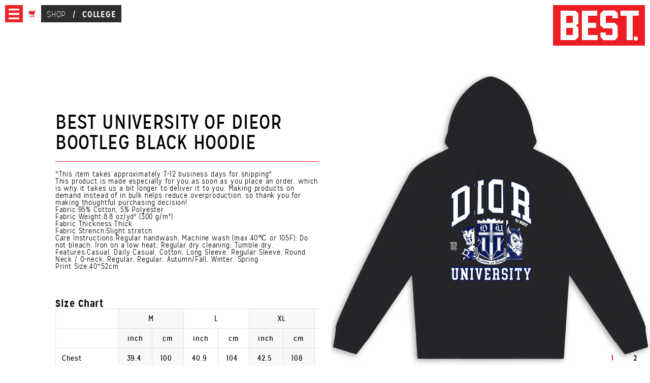

--- FILE ---
content_type: text/html; charset=utf-8
request_url: https://breezyexcursion.com/products/best-university-of-dieor-bootleg-black-hoodie
body_size: 27398
content:
<!DOCTYPE html>
<!--[if lt IE 7]><html class="no-js lt-ie9 lt-ie8 lt-ie7" lang="en"> <![endif]-->
<!--[if IE 7]><html class="no-js lt-ie9 lt-ie8" lang="en"> <![endif]-->
<!--[if IE 8]><html class="no-js lt-ie9" lang="en"> <![endif]-->
<!--[if IE 9 ]><html class="ie9 no-js"> <![endif]-->
<!--[if (gt IE 9)|!(IE)]><!-->
<html class="no-js" lang="en" itemscope itemtype="http://schema.org/Product" xmlns:fb="http://ogp.me/ns/fb#">
<!--<![endif]-->
<head>

  
  <meta charset="utf-8">
  <meta http-equiv="X-UA-Compatible" content="IE=edge,chrome=1">

  
  <link rel="dns-prefetch" href="//cdn.myshopify.com/">
  <link rel="dns-prefetch" href="//s3-us-west-1.amazonaws.com">
  <link rel="dns-prefetch" href="//fonts.googleapis.com">
  <link rel="dns-prefetch" href="//ajax.googleapis.com">

  
  
    <meta name="keywords" content="college, Delivery days 5, homepage, hoodes, hoodies, luxe, MOQ1, new arrivals, " />
    <meta itemprop="description" name="description" content="*This item takes approximately 7-12 business days for shipping*This product is made especially for you as soon as you place an order, which is why ..." />
    <meta itemprop="image" content="//breezyexcursion.com/cdn/shop/products/blackdiorhoodiehoyas_compact.jpg?v=1679077127">
    <meta itemprop="currency" content="USD">
    <meta itemprop="seller" content="Breezy Excursion">
    <meta itemprop="availability" content="in_stock">
  

  
  

  <meta property="og:type" content="product">
  <meta property="og:title" content="BEST UNIVERSITY OF DIEOR BOOTLEG BLACK HOODIE">
  
  <meta property="og:image" content="http://breezyexcursion.com/cdn/shop/products/blackdiorhoodiehoyas_grande.jpg?v=1679077127">
  <meta property="og:image:secure_url" content="https://breezyexcursion.com/cdn/shop/products/blackdiorhoodiehoyas_grande.jpg?v=1679077127">
  
  <meta property="og:image" content="http://breezyexcursion.com/cdn/shop/products/87ee2912ace84b739b0ca59aeb65c84b_grande.png?v=1679077127">
  <meta property="og:image:secure_url" content="https://breezyexcursion.com/cdn/shop/products/87ee2912ace84b739b0ca59aeb65c84b_grande.png?v=1679077127">
  
  <meta property="og:price:amount" content="58">
  <meta property="og:price:currency" content="USD">


  <meta property="og:description" content="THE HugePOD BEST UNIVERSITY OF DIEOR BOOTLEG BLACK HOODIE hoodes,hoodies,luxe,college,new arrivals,homepage,MOQ1,Delivery days 5">

  <meta property="og:url" content="https://breezyexcursion.com/products/best-university-of-dieor-bootleg-black-hoodie">
  <meta property="og:site_name" content="Breezy Excursion">


  


  

  <meta name="twitter:card" content="product">
  <meta name="twitter:title" content="BEST UNIVERSITY OF DIEOR BOOTLEG BLACK HOODIE">
  <meta name="twitter:description" content="*This item takes approximately 7-12 business days for shipping*This product is made especially for you as soon as you place an order, which is why it takes us a bit longer to deliver it to you. Making products on demand instead of in bulk helps reduce overproduction, so thank you for making thoughtful purchasing decision!Fabric:95% Cotton, 5% PolyesterFabric Weight:8.8 oz/yd² (300 g/m²)Fabric Thickness:ThickFabric Strench:Slight stretchCare Instructions:Regular handwash; Machine wash (max 40℃ or 105F); Do not bleach; Iron on a low heat; Regular dry cleaning; Tumble dry.Features:Casual, Daily Casual, Cotton, Long Sleeve, Regular Sleeve, Round Neck / O-neck, Regular, Regular, Autumn/Fall, Winter, SpringPrint Size:40*52cm Size Chart M L XL 2XL 3Xl 4XL 5XL inch cm inch cm inch cm inch cm inch cm inch cm inch cm Chest 39.4  100  40.9  104  42.5  108  44.1  112  45.7  116  47.2  120  48.8  124 ">
  <meta name="twitter:image" content="https://breezyexcursion.com/cdn/shop/products/blackdiorhoodiehoyas_medium.jpg?v=1679077127">
  <meta name="twitter:image:width" content="240">
  <meta name="twitter:image:height" content="240">
  <meta name="twitter:label1" content="Price">
  <meta name="twitter:data1" content="$58 USD">
  
  <meta name="twitter:label2" content="Brand">
  <meta name="twitter:data2" content="ODMPOD">
  



  
  <link rel="shortcut icon" href="//breezyexcursion.com/cdn/shop/t/2/assets/favicon.ico?v=67376942325348652121408126395" type="image/x-icon">
  <link rel="icon" href="//breezyexcursion.com/cdn/shop/t/2/assets/favicon.ico?v=67376942325348652121408126395" type="image/x-icon">

  
  <meta name="viewport" content="width=device-width, initial-scale=1" />
  <meta name="apple-mobile-web-app-capable" content="yes" />
  <link rel="canonical" href="https://breezyexcursion.com/products/best-university-of-dieor-bootleg-black-hoodie" />
  <link rel="alternate" type="application/rss+xml" title="Breezy Excursion : Products" href="https://breezyexcursion.com/collections/all.atom" />
  <link rel="sitemap" type="application/xml" title="Sitemap" href="/sitemap.xml" />

  
  <title>
    Breezy Excursion
     | 
    
      BEST UNIVERSITY OF DIEOR BOOTLEG BLACK HOODIE
    
  </title>

  
  <script data-nojax>;window.Modernizr=function(a,b,c){function z(a){j.cssText=a}function A(a,b){return z(m.join(a+";")+(b||""))}function B(a,b){return typeof a===b}function C(a,b){return!!~(""+a).indexOf(b)}function D(a,b){for(var d in a){var e=a[d];if(!C(e,"-")&&j[e]!==c)return b=="pfx"?e:!0}return!1}function E(a,b,d){for(var e in a){var f=b[a[e]];if(f!==c)return d===!1?a[e]:B(f,"function")?f.bind(d||b):f}return!1}function F(a,b,c){var d=a.charAt(0).toUpperCase()+a.slice(1),e=(a+" "+o.join(d+" ")+d).split(" ");return B(b,"string")||B(b,"undefined")?D(e,b):(e=(a+" "+p.join(d+" ")+d).split(" "),E(e,b,c))}var d="2.8.1",e={},f=!0,g=b.documentElement,h="modernizr",i=b.createElement(h),j=i.style,k,l={}.toString,m=" -webkit- -moz- -o- -ms- ".split(" "),n="Webkit Moz O ms",o=n.split(" "),p=n.toLowerCase().split(" "),q={},r={},s={},t=[],u=t.slice,v,w=function(a,c,d,e){var f,i,j,k,l=b.createElement("div"),m=b.body,n=m||b.createElement("body");if(parseInt(d,10))while(d--)j=b.createElement("div"),j.id=e?e[d]:h+(d+1),l.appendChild(j);return f=["&#173;",'<style id="s',h,'">',a,"</style>"].join(""),l.id=h,(m?l:n).innerHTML+=f,n.appendChild(l),m||(n.style.background="",n.style.overflow="hidden",k=g.style.overflow,g.style.overflow="hidden",g.appendChild(n)),i=c(l,a),m?l.parentNode.removeChild(l):(n.parentNode.removeChild(n),g.style.overflow=k),!!i},x={}.hasOwnProperty,y;!B(x,"undefined")&&!B(x.call,"undefined")?y=function(a,b){return x.call(a,b)}:y=function(a,b){return b in a&&B(a.constructor.prototype[b],"undefined")},Function.prototype.bind||(Function.prototype.bind=function(b){var c=this;if(typeof c!="function")throw new TypeError;var d=u.call(arguments,1),e=function(){if(this instanceof e){var a=function(){};a.prototype=c.prototype;var f=new a,g=c.apply(f,d.concat(u.call(arguments)));return Object(g)===g?g:f}return c.apply(b,d.concat(u.call(arguments)))};return e}),q.touch=function(){var c;return"ontouchstart"in a||a.DocumentTouch&&b instanceof DocumentTouch?c=!0:w(["@media (",m.join("touch-enabled),("),h,")","{#modernizr{top:9px;position:absolute}}"].join(""),function(a){c=a.offsetTop===9}),c},q.history=function(){return!!a.history&&!!history.pushState},q.cssanimations=function(){return F("animationName")},q.csstransforms3d=function(){var a=!!F("perspective");return a&&"webkitPerspective"in g.style&&w("@media (transform-3d),(-webkit-transform-3d){#modernizr{left:9px;position:absolute;height:3px;}}",function(b,c){a=b.offsetLeft===9&&b.offsetHeight===3}),a},q.csstransitions=function(){return F("transition")},q.video=function(){var a=b.createElement("video"),c=!1;try{if(c=!!a.canPlayType)c=new Boolean(c),c.ogg=a.canPlayType('video/ogg; codecs="theora"').replace(/^no$/,""),c.h264=a.canPlayType('video/mp4; codecs="avc1.42E01E"').replace(/^no$/,""),c.webm=a.canPlayType('video/webm; codecs="vp8, vorbis"').replace(/^no$/,"")}catch(d){}return c};for(var G in q)y(q,G)&&(v=G.toLowerCase(),e[v]=q[G](),t.push((e[v]?"":"no-")+v));return e.addTest=function(a,b){if(typeof a=="object")for(var d in a)y(a,d)&&e.addTest(d,a[d]);else{a=a.toLowerCase();if(e[a]!==c)return e;b=typeof b=="function"?b():b,typeof f!="undefined"&&f&&(g.className+=" "+(b?"":"no-")+a),e[a]=b}return e},z(""),i=k=null,function(a,b){function l(a,b){var c=a.createElement("p"),d=a.getElementsByTagName("head")[0]||a.documentElement;return c.innerHTML="x<style>"+b+"</style>",d.insertBefore(c.lastChild,d.firstChild)}function m(){var a=s.elements;return typeof a=="string"?a.split(" "):a}function n(a){var b=j[a[h]];return b||(b={},i++,a[h]=i,j[i]=b),b}function o(a,c,d){c||(c=b);if(k)return c.createElement(a);d||(d=n(c));var g;return d.cache[a]?g=d.cache[a].cloneNode():f.test(a)?g=(d.cache[a]=d.createElem(a)).cloneNode():g=d.createElem(a),g.canHaveChildren&&!e.test(a)&&!g.tagUrn?d.frag.appendChild(g):g}function p(a,c){a||(a=b);if(k)return a.createDocumentFragment();c=c||n(a);var d=c.frag.cloneNode(),e=0,f=m(),g=f.length;for(;e<g;e++)d.createElement(f[e]);return d}function q(a,b){b.cache||(b.cache={},b.createElem=a.createElement,b.createFrag=a.createDocumentFragment,b.frag=b.createFrag()),a.createElement=function(c){return s.shivMethods?o(c,a,b):b.createElem(c)},a.createDocumentFragment=Function("h,f","return function(){var n=f.cloneNode(),c=n.createElement;h.shivMethods&&("+m().join().replace(/[\w\-]+/g,function(a){return b.createElem(a),b.frag.createElement(a),'c("'+a+'")'})+");return n}")(s,b.frag)}function r(a){a||(a=b);var c=n(a);return s.shivCSS&&!g&&!c.hasCSS&&(c.hasCSS=!!l(a,"article,aside,dialog,figcaption,figure,footer,header,hgroup,main,nav,section{display:block}mark{background:#FF0;color:#000}template{display:none}")),k||q(a,c),a}var c="3.7.0",d=a.html5||{},e=/^<|^(?:button|map|select|textarea|object|iframe|option|optgroup)$/i,f=/^(?:a|b|code|div|fieldset|h1|h2|h3|h4|h5|h6|i|label|li|ol|p|q|span|strong|style|table|tbody|td|th|tr|ul)$/i,g,h="_html5shiv",i=0,j={},k;(function(){try{var a=b.createElement("a");a.innerHTML="<xyz></xyz>",g="hidden"in a,k=a.childNodes.length==1||function(){b.createElement("a");var a=b.createDocumentFragment();return typeof a.cloneNode=="undefined"||typeof a.createDocumentFragment=="undefined"||typeof a.createElement=="undefined"}()}catch(c){g=!0,k=!0}})();var s={elements:d.elements||"abbr article aside audio bdi canvas data datalist details dialog figcaption figure footer header hgroup main mark meter nav output progress section summary template time video",version:c,shivCSS:d.shivCSS!==!1,supportsUnknownElements:k,shivMethods:d.shivMethods!==!1,type:"default",shivDocument:r,createElement:o,createDocumentFragment:p};a.html5=s,r(b)}(this,b),e._version=d,e._prefixes=m,e._domPrefixes=p,e._cssomPrefixes=o,e.testProp=function(a){return D([a])},e.testAllProps=F,e.testStyles=w,g.className=g.className.replace(/(^|\s)no-js(\s|$)/,"$1$2")+(f?" js "+t.join(" "):""),e}(this,this.document),function(a,b,c){function d(a){return"[object Function]"==o.call(a)}function e(a){return"string"==typeof a}function f(){}function g(a){return!a||"loaded"==a||"complete"==a||"uninitialized"==a}function h(){var a=p.shift();q=1,a?a.t?m(function(){("c"==a.t?B.injectCss:B.injectJs)(a.s,0,a.a,a.x,a.e,1)},0):(a(),h()):q=0}function i(a,c,d,e,f,i,j){function k(b){if(!o&&g(l.readyState)&&(u.r=o=1,!q&&h(),l.onload=l.onreadystatechange=null,b)){"img"!=a&&m(function(){t.removeChild(l)},50);for(var d in y[c])y[c].hasOwnProperty(d)&&y[c][d].onload()}}var j=j||B.errorTimeout,l=b.createElement(a),o=0,r=0,u={t:d,s:c,e:f,a:i,x:j};1===y[c]&&(r=1,y[c]=[]),"object"==a?l.data=c:(l.src=c,l.type=a),l.width=l.height="0",l.onerror=l.onload=l.onreadystatechange=function(){k.call(this,r)},p.splice(e,0,u),"img"!=a&&(r||2===y[c]?(t.insertBefore(l,s?null:n),m(k,j)):y[c].push(l))}function j(a,b,c,d,f){return q=0,b=b||"j",e(a)?i("c"==b?v:u,a,b,this.i++,c,d,f):(p.splice(this.i++,0,a),1==p.length&&h()),this}function k(){var a=B;return a.loader={load:j,i:0},a}var l=b.documentElement,m=a.setTimeout,n=b.getElementsByTagName("script")[0],o={}.toString,p=[],q=0,r="MozAppearance"in l.style,s=r&&!!b.createRange().compareNode,t=s?l:n.parentNode,l=a.opera&&"[object Opera]"==o.call(a.opera),l=!!b.attachEvent&&!l,u=r?"object":l?"script":"img",v=l?"script":u,w=Array.isArray||function(a){return"[object Array]"==o.call(a)},x=[],y={},z={timeout:function(a,b){return b.length&&(a.timeout=b[0]),a}},A,B;B=function(a){function b(a){var a=a.split("!"),b=x.length,c=a.pop(),d=a.length,c={url:c,origUrl:c,prefixes:a},e,f,g;for(f=0;f<d;f++)g=a[f].split("="),(e=z[g.shift()])&&(c=e(c,g));for(f=0;f<b;f++)c=x[f](c);return c}function g(a,e,f,g,h){var i=b(a),j=i.autoCallback;i.url.split(".").pop().split("?").shift(),i.bypass||(e&&(e=d(e)?e:e[a]||e[g]||e[a.split("/").pop().split("?")[0]]),i.instead?i.instead(a,e,f,g,h):(y[i.url]?i.noexec=!0:y[i.url]=1,f.load(i.url,i.forceCSS||!i.forceJS&&"css"==i.url.split(".").pop().split("?").shift()?"c":c,i.noexec,i.attrs,i.timeout),(d(e)||d(j))&&f.load(function(){k(),e&&e(i.origUrl,h,g),j&&j(i.origUrl,h,g),y[i.url]=2})))}function h(a,b){function c(a,c){if(a){if(e(a))c||(j=function(){var a=[].slice.call(arguments);k.apply(this,a),l()}),g(a,j,b,0,h);else if(Object(a)===a)for(n in m=function(){var b=0,c;for(c in a)a.hasOwnProperty(c)&&b++;return b}(),a)a.hasOwnProperty(n)&&(!c&&!--m&&(d(j)?j=function(){var a=[].slice.call(arguments);k.apply(this,a),l()}:j[n]=function(a){return function(){var b=[].slice.call(arguments);a&&a.apply(this,b),l()}}(k[n])),g(a[n],j,b,n,h))}else!c&&l()}var h=!!a.test,i=a.load||a.both,j=a.callback||f,k=j,l=a.complete||f,m,n;c(h?a.yep:a.nope,!!i),i&&c(i)}var i,j,l=this.yepnope.loader;if(e(a))g(a,0,l,0);else if(w(a))for(i=0;i<a.length;i++)j=a[i],e(j)?g(j,0,l,0):w(j)?B(j):Object(j)===j&&h(j,l);else Object(a)===a&&h(a,l)},B.addPrefix=function(a,b){z[a]=b},B.addFilter=function(a){x.push(a)},B.errorTimeout=1e4,null==b.readyState&&b.addEventListener&&(b.readyState="loading",b.addEventListener("DOMContentLoaded",A=function(){b.removeEventListener("DOMContentLoaded",A,0),b.readyState="complete"},0)),a.yepnope=k(),a.yepnope.executeStack=h,a.yepnope.injectJs=function(a,c,d,e,i,j){var k=b.createElement("script"),l,o,e=e||B.errorTimeout;k.src=a;for(o in d)k.setAttribute(o,d[o]);c=j?h:c||f,k.onreadystatechange=k.onload=function(){!l&&g(k.readyState)&&(l=1,c(),k.onload=k.onreadystatechange=null)},m(function(){l||(l=1,c(1))},e),i?k.onload():n.parentNode.insertBefore(k,n)},a.yepnope.injectCss=function(a,c,d,e,g,i){var e=b.createElement("link"),j,c=i?h:c||f;e.href=a,e.rel="stylesheet",e.type="text/css";for(j in d)e.setAttribute(j,d[j]);g||(n.parentNode.insertBefore(e,n),m(c,0))}}(this,document),Modernizr.load=function(){yepnope.apply(window,[].slice.call(arguments,0))};</script>

  
  <link href='//fonts.googleapis.com/css?family=Bevan' rel='stylesheet' type='text/css'>

  
  <link href="//breezyexcursion.com/cdn/shop/t/2/assets/style.min.css?v=115260703395929182471714494557" rel="stylesheet" type="text/css" media="all" />

  <!--[if lt IE 9]>
  <script src="//html5shiv.googlecode.com/svn/trunk/html5.js" type="text/javascript"></script>
  <![endif]-->

  
  <script src="//ajax.googleapis.com/ajax/libs/jquery/1.11.0/jquery.min.js" type="text/javascript"></script>

  
  <script>
    function imgLoaded(img){
      var $img = $(img);
      $img.addClass('loaded').siblings('.css-loader').remove();
    };
    function imgLoadedLoader(img){
      var $img = $(img);
      $img.addClass('loaded');
    };
  </script>

  
  <script>window.performance && window.performance.mark && window.performance.mark('shopify.content_for_header.start');</script><meta id="shopify-digital-wallet" name="shopify-digital-wallet" content="/3968529/digital_wallets/dialog">
<meta name="shopify-checkout-api-token" content="4d25fa8548856256aa3f18ce771bd47d">
<meta id="in-context-paypal-metadata" data-shop-id="3968529" data-venmo-supported="false" data-environment="production" data-locale="en_US" data-paypal-v4="true" data-currency="USD">
<link rel="alternate" type="application/json+oembed" href="https://breezyexcursion.com/products/best-university-of-dieor-bootleg-black-hoodie.oembed">
<script async="async" src="/checkouts/internal/preloads.js?locale=en-US"></script>
<link rel="preconnect" href="https://shop.app" crossorigin="anonymous">
<script async="async" src="https://shop.app/checkouts/internal/preloads.js?locale=en-US&shop_id=3968529" crossorigin="anonymous"></script>
<script id="apple-pay-shop-capabilities" type="application/json">{"shopId":3968529,"countryCode":"US","currencyCode":"USD","merchantCapabilities":["supports3DS"],"merchantId":"gid:\/\/shopify\/Shop\/3968529","merchantName":"Breezy Excursion","requiredBillingContactFields":["postalAddress","email"],"requiredShippingContactFields":["postalAddress","email"],"shippingType":"shipping","supportedNetworks":["visa","masterCard","amex","discover","elo","jcb"],"total":{"type":"pending","label":"Breezy Excursion","amount":"1.00"},"shopifyPaymentsEnabled":true,"supportsSubscriptions":true}</script>
<script id="shopify-features" type="application/json">{"accessToken":"4d25fa8548856256aa3f18ce771bd47d","betas":["rich-media-storefront-analytics"],"domain":"breezyexcursion.com","predictiveSearch":true,"shopId":3968529,"locale":"en"}</script>
<script>var Shopify = Shopify || {};
Shopify.shop = "breezyexcursion.myshopify.com";
Shopify.locale = "en";
Shopify.currency = {"active":"USD","rate":"1.0"};
Shopify.country = "US";
Shopify.theme = {"name":"BREEZY EXCURSION by RADIATOR","id":8149533,"schema_name":null,"schema_version":null,"theme_store_id":null,"role":"main"};
Shopify.theme.handle = "null";
Shopify.theme.style = {"id":null,"handle":null};
Shopify.cdnHost = "breezyexcursion.com/cdn";
Shopify.routes = Shopify.routes || {};
Shopify.routes.root = "/";</script>
<script type="module">!function(o){(o.Shopify=o.Shopify||{}).modules=!0}(window);</script>
<script>!function(o){function n(){var o=[];function n(){o.push(Array.prototype.slice.apply(arguments))}return n.q=o,n}var t=o.Shopify=o.Shopify||{};t.loadFeatures=n(),t.autoloadFeatures=n()}(window);</script>
<script>
  window.ShopifyPay = window.ShopifyPay || {};
  window.ShopifyPay.apiHost = "shop.app\/pay";
  window.ShopifyPay.redirectState = null;
</script>
<script id="shop-js-analytics" type="application/json">{"pageType":"product"}</script>
<script defer="defer" async type="module" src="//breezyexcursion.com/cdn/shopifycloud/shop-js/modules/v2/client.init-shop-cart-sync_IZsNAliE.en.esm.js"></script>
<script defer="defer" async type="module" src="//breezyexcursion.com/cdn/shopifycloud/shop-js/modules/v2/chunk.common_0OUaOowp.esm.js"></script>
<script type="module">
  await import("//breezyexcursion.com/cdn/shopifycloud/shop-js/modules/v2/client.init-shop-cart-sync_IZsNAliE.en.esm.js");
await import("//breezyexcursion.com/cdn/shopifycloud/shop-js/modules/v2/chunk.common_0OUaOowp.esm.js");

  window.Shopify.SignInWithShop?.initShopCartSync?.({"fedCMEnabled":true,"windoidEnabled":true});

</script>
<script>
  window.Shopify = window.Shopify || {};
  if (!window.Shopify.featureAssets) window.Shopify.featureAssets = {};
  window.Shopify.featureAssets['shop-js'] = {"shop-cart-sync":["modules/v2/client.shop-cart-sync_DLOhI_0X.en.esm.js","modules/v2/chunk.common_0OUaOowp.esm.js"],"init-fed-cm":["modules/v2/client.init-fed-cm_C6YtU0w6.en.esm.js","modules/v2/chunk.common_0OUaOowp.esm.js"],"shop-button":["modules/v2/client.shop-button_BCMx7GTG.en.esm.js","modules/v2/chunk.common_0OUaOowp.esm.js"],"shop-cash-offers":["modules/v2/client.shop-cash-offers_BT26qb5j.en.esm.js","modules/v2/chunk.common_0OUaOowp.esm.js","modules/v2/chunk.modal_CGo_dVj3.esm.js"],"init-windoid":["modules/v2/client.init-windoid_B9PkRMql.en.esm.js","modules/v2/chunk.common_0OUaOowp.esm.js"],"init-shop-email-lookup-coordinator":["modules/v2/client.init-shop-email-lookup-coordinator_DZkqjsbU.en.esm.js","modules/v2/chunk.common_0OUaOowp.esm.js"],"shop-toast-manager":["modules/v2/client.shop-toast-manager_Di2EnuM7.en.esm.js","modules/v2/chunk.common_0OUaOowp.esm.js"],"shop-login-button":["modules/v2/client.shop-login-button_BtqW_SIO.en.esm.js","modules/v2/chunk.common_0OUaOowp.esm.js","modules/v2/chunk.modal_CGo_dVj3.esm.js"],"avatar":["modules/v2/client.avatar_BTnouDA3.en.esm.js"],"pay-button":["modules/v2/client.pay-button_CWa-C9R1.en.esm.js","modules/v2/chunk.common_0OUaOowp.esm.js"],"init-shop-cart-sync":["modules/v2/client.init-shop-cart-sync_IZsNAliE.en.esm.js","modules/v2/chunk.common_0OUaOowp.esm.js"],"init-customer-accounts":["modules/v2/client.init-customer-accounts_DenGwJTU.en.esm.js","modules/v2/client.shop-login-button_BtqW_SIO.en.esm.js","modules/v2/chunk.common_0OUaOowp.esm.js","modules/v2/chunk.modal_CGo_dVj3.esm.js"],"init-shop-for-new-customer-accounts":["modules/v2/client.init-shop-for-new-customer-accounts_JdHXxpS9.en.esm.js","modules/v2/client.shop-login-button_BtqW_SIO.en.esm.js","modules/v2/chunk.common_0OUaOowp.esm.js","modules/v2/chunk.modal_CGo_dVj3.esm.js"],"init-customer-accounts-sign-up":["modules/v2/client.init-customer-accounts-sign-up_D6__K_p8.en.esm.js","modules/v2/client.shop-login-button_BtqW_SIO.en.esm.js","modules/v2/chunk.common_0OUaOowp.esm.js","modules/v2/chunk.modal_CGo_dVj3.esm.js"],"checkout-modal":["modules/v2/client.checkout-modal_C_ZQDY6s.en.esm.js","modules/v2/chunk.common_0OUaOowp.esm.js","modules/v2/chunk.modal_CGo_dVj3.esm.js"],"shop-follow-button":["modules/v2/client.shop-follow-button_XetIsj8l.en.esm.js","modules/v2/chunk.common_0OUaOowp.esm.js","modules/v2/chunk.modal_CGo_dVj3.esm.js"],"lead-capture":["modules/v2/client.lead-capture_DvA72MRN.en.esm.js","modules/v2/chunk.common_0OUaOowp.esm.js","modules/v2/chunk.modal_CGo_dVj3.esm.js"],"shop-login":["modules/v2/client.shop-login_ClXNxyh6.en.esm.js","modules/v2/chunk.common_0OUaOowp.esm.js","modules/v2/chunk.modal_CGo_dVj3.esm.js"],"payment-terms":["modules/v2/client.payment-terms_CNlwjfZz.en.esm.js","modules/v2/chunk.common_0OUaOowp.esm.js","modules/v2/chunk.modal_CGo_dVj3.esm.js"]};
</script>
<script>(function() {
  var isLoaded = false;
  function asyncLoad() {
    if (isLoaded) return;
    isLoaded = true;
    var urls = ["https:\/\/chimpstatic.com\/mcjs-connected\/js\/users\/584578ca97825523ab7855a57\/2cc2ee3d2cbd442fa679c2664.js?shop=breezyexcursion.myshopify.com","https:\/\/chimpstatic.com\/mcjs-connected\/js\/users\/584578ca97825523ab7855a57\/306a77ecbe1c1351dd79cf1f9.js?shop=breezyexcursion.myshopify.com","\/\/cdn.shopify.com\/proxy\/5c94e70542391a57b2fdc1dbac98ac1b5f89ef99652175cba1112cdd922cbdc2\/static.cdn.printful.com\/static\/js\/external\/shopify-product-customizer.js?v=0.28\u0026shop=breezyexcursion.myshopify.com\u0026sp-cache-control=cHVibGljLCBtYXgtYWdlPTkwMA"];
    for (var i = 0; i < urls.length; i++) {
      var s = document.createElement('script');
      s.type = 'text/javascript';
      s.async = true;
      s.src = urls[i];
      var x = document.getElementsByTagName('script')[0];
      x.parentNode.insertBefore(s, x);
    }
  };
  if(window.attachEvent) {
    window.attachEvent('onload', asyncLoad);
  } else {
    window.addEventListener('load', asyncLoad, false);
  }
})();</script>
<script id="__st">var __st={"a":3968529,"offset":-28800,"reqid":"9b9eabd0-c121-41d8-b1e8-f3f86cb6ba52-1768540992","pageurl":"breezyexcursion.com\/products\/best-university-of-dieor-bootleg-black-hoodie","u":"4b1cd84af4e5","p":"product","rtyp":"product","rid":7939528458490};</script>
<script>window.ShopifyPaypalV4VisibilityTracking = true;</script>
<script id="captcha-bootstrap">!function(){'use strict';const t='contact',e='account',n='new_comment',o=[[t,t],['blogs',n],['comments',n],[t,'customer']],c=[[e,'customer_login'],[e,'guest_login'],[e,'recover_customer_password'],[e,'create_customer']],r=t=>t.map((([t,e])=>`form[action*='/${t}']:not([data-nocaptcha='true']) input[name='form_type'][value='${e}']`)).join(','),a=t=>()=>t?[...document.querySelectorAll(t)].map((t=>t.form)):[];function s(){const t=[...o],e=r(t);return a(e)}const i='password',u='form_key',d=['recaptcha-v3-token','g-recaptcha-response','h-captcha-response',i],f=()=>{try{return window.sessionStorage}catch{return}},m='__shopify_v',_=t=>t.elements[u];function p(t,e,n=!1){try{const o=window.sessionStorage,c=JSON.parse(o.getItem(e)),{data:r}=function(t){const{data:e,action:n}=t;return t[m]||n?{data:e,action:n}:{data:t,action:n}}(c);for(const[e,n]of Object.entries(r))t.elements[e]&&(t.elements[e].value=n);n&&o.removeItem(e)}catch(o){console.error('form repopulation failed',{error:o})}}const l='form_type',E='cptcha';function T(t){t.dataset[E]=!0}const w=window,h=w.document,L='Shopify',v='ce_forms',y='captcha';let A=!1;((t,e)=>{const n=(g='f06e6c50-85a8-45c8-87d0-21a2b65856fe',I='https://cdn.shopify.com/shopifycloud/storefront-forms-hcaptcha/ce_storefront_forms_captcha_hcaptcha.v1.5.2.iife.js',D={infoText:'Protected by hCaptcha',privacyText:'Privacy',termsText:'Terms'},(t,e,n)=>{const o=w[L][v],c=o.bindForm;if(c)return c(t,g,e,D).then(n);var r;o.q.push([[t,g,e,D],n]),r=I,A||(h.body.append(Object.assign(h.createElement('script'),{id:'captcha-provider',async:!0,src:r})),A=!0)});var g,I,D;w[L]=w[L]||{},w[L][v]=w[L][v]||{},w[L][v].q=[],w[L][y]=w[L][y]||{},w[L][y].protect=function(t,e){n(t,void 0,e),T(t)},Object.freeze(w[L][y]),function(t,e,n,w,h,L){const[v,y,A,g]=function(t,e,n){const i=e?o:[],u=t?c:[],d=[...i,...u],f=r(d),m=r(i),_=r(d.filter((([t,e])=>n.includes(e))));return[a(f),a(m),a(_),s()]}(w,h,L),I=t=>{const e=t.target;return e instanceof HTMLFormElement?e:e&&e.form},D=t=>v().includes(t);t.addEventListener('submit',(t=>{const e=I(t);if(!e)return;const n=D(e)&&!e.dataset.hcaptchaBound&&!e.dataset.recaptchaBound,o=_(e),c=g().includes(e)&&(!o||!o.value);(n||c)&&t.preventDefault(),c&&!n&&(function(t){try{if(!f())return;!function(t){const e=f();if(!e)return;const n=_(t);if(!n)return;const o=n.value;o&&e.removeItem(o)}(t);const e=Array.from(Array(32),(()=>Math.random().toString(36)[2])).join('');!function(t,e){_(t)||t.append(Object.assign(document.createElement('input'),{type:'hidden',name:u})),t.elements[u].value=e}(t,e),function(t,e){const n=f();if(!n)return;const o=[...t.querySelectorAll(`input[type='${i}']`)].map((({name:t})=>t)),c=[...d,...o],r={};for(const[a,s]of new FormData(t).entries())c.includes(a)||(r[a]=s);n.setItem(e,JSON.stringify({[m]:1,action:t.action,data:r}))}(t,e)}catch(e){console.error('failed to persist form',e)}}(e),e.submit())}));const S=(t,e)=>{t&&!t.dataset[E]&&(n(t,e.some((e=>e===t))),T(t))};for(const o of['focusin','change'])t.addEventListener(o,(t=>{const e=I(t);D(e)&&S(e,y())}));const B=e.get('form_key'),M=e.get(l),P=B&&M;t.addEventListener('DOMContentLoaded',(()=>{const t=y();if(P)for(const e of t)e.elements[l].value===M&&p(e,B);[...new Set([...A(),...v().filter((t=>'true'===t.dataset.shopifyCaptcha))])].forEach((e=>S(e,t)))}))}(h,new URLSearchParams(w.location.search),n,t,e,['guest_login'])})(!0,!0)}();</script>
<script integrity="sha256-4kQ18oKyAcykRKYeNunJcIwy7WH5gtpwJnB7kiuLZ1E=" data-source-attribution="shopify.loadfeatures" defer="defer" src="//breezyexcursion.com/cdn/shopifycloud/storefront/assets/storefront/load_feature-a0a9edcb.js" crossorigin="anonymous"></script>
<script crossorigin="anonymous" defer="defer" src="//breezyexcursion.com/cdn/shopifycloud/storefront/assets/shopify_pay/storefront-65b4c6d7.js?v=20250812"></script>
<script data-source-attribution="shopify.dynamic_checkout.dynamic.init">var Shopify=Shopify||{};Shopify.PaymentButton=Shopify.PaymentButton||{isStorefrontPortableWallets:!0,init:function(){window.Shopify.PaymentButton.init=function(){};var t=document.createElement("script");t.src="https://breezyexcursion.com/cdn/shopifycloud/portable-wallets/latest/portable-wallets.en.js",t.type="module",document.head.appendChild(t)}};
</script>
<script data-source-attribution="shopify.dynamic_checkout.buyer_consent">
  function portableWalletsHideBuyerConsent(e){var t=document.getElementById("shopify-buyer-consent"),n=document.getElementById("shopify-subscription-policy-button");t&&n&&(t.classList.add("hidden"),t.setAttribute("aria-hidden","true"),n.removeEventListener("click",e))}function portableWalletsShowBuyerConsent(e){var t=document.getElementById("shopify-buyer-consent"),n=document.getElementById("shopify-subscription-policy-button");t&&n&&(t.classList.remove("hidden"),t.removeAttribute("aria-hidden"),n.addEventListener("click",e))}window.Shopify?.PaymentButton&&(window.Shopify.PaymentButton.hideBuyerConsent=portableWalletsHideBuyerConsent,window.Shopify.PaymentButton.showBuyerConsent=portableWalletsShowBuyerConsent);
</script>
<script data-source-attribution="shopify.dynamic_checkout.cart.bootstrap">document.addEventListener("DOMContentLoaded",(function(){function t(){return document.querySelector("shopify-accelerated-checkout-cart, shopify-accelerated-checkout")}if(t())Shopify.PaymentButton.init();else{new MutationObserver((function(e,n){t()&&(Shopify.PaymentButton.init(),n.disconnect())})).observe(document.body,{childList:!0,subtree:!0})}}));
</script>
<link id="shopify-accelerated-checkout-styles" rel="stylesheet" media="screen" href="https://breezyexcursion.com/cdn/shopifycloud/portable-wallets/latest/accelerated-checkout-backwards-compat.css" crossorigin="anonymous">
<style id="shopify-accelerated-checkout-cart">
        #shopify-buyer-consent {
  margin-top: 1em;
  display: inline-block;
  width: 100%;
}

#shopify-buyer-consent.hidden {
  display: none;
}

#shopify-subscription-policy-button {
  background: none;
  border: none;
  padding: 0;
  text-decoration: underline;
  font-size: inherit;
  cursor: pointer;
}

#shopify-subscription-policy-button::before {
  box-shadow: none;
}

      </style>

<script>window.performance && window.performance.mark && window.performance.mark('shopify.content_for_header.end');</script>

  
  
<link href="https://monorail-edge.shopifysvc.com" rel="dns-prefetch">
<script>(function(){if ("sendBeacon" in navigator && "performance" in window) {try {var session_token_from_headers = performance.getEntriesByType('navigation')[0].serverTiming.find(x => x.name == '_s').description;} catch {var session_token_from_headers = undefined;}var session_cookie_matches = document.cookie.match(/_shopify_s=([^;]*)/);var session_token_from_cookie = session_cookie_matches && session_cookie_matches.length === 2 ? session_cookie_matches[1] : "";var session_token = session_token_from_headers || session_token_from_cookie || "";function handle_abandonment_event(e) {var entries = performance.getEntries().filter(function(entry) {return /monorail-edge.shopifysvc.com/.test(entry.name);});if (!window.abandonment_tracked && entries.length === 0) {window.abandonment_tracked = true;var currentMs = Date.now();var navigation_start = performance.timing.navigationStart;var payload = {shop_id: 3968529,url: window.location.href,navigation_start,duration: currentMs - navigation_start,session_token,page_type: "product"};window.navigator.sendBeacon("https://monorail-edge.shopifysvc.com/v1/produce", JSON.stringify({schema_id: "online_store_buyer_site_abandonment/1.1",payload: payload,metadata: {event_created_at_ms: currentMs,event_sent_at_ms: currentMs}}));}}window.addEventListener('pagehide', handle_abandonment_event);}}());</script>
<script id="web-pixels-manager-setup">(function e(e,d,r,n,o){if(void 0===o&&(o={}),!Boolean(null===(a=null===(i=window.Shopify)||void 0===i?void 0:i.analytics)||void 0===a?void 0:a.replayQueue)){var i,a;window.Shopify=window.Shopify||{};var t=window.Shopify;t.analytics=t.analytics||{};var s=t.analytics;s.replayQueue=[],s.publish=function(e,d,r){return s.replayQueue.push([e,d,r]),!0};try{self.performance.mark("wpm:start")}catch(e){}var l=function(){var e={modern:/Edge?\/(1{2}[4-9]|1[2-9]\d|[2-9]\d{2}|\d{4,})\.\d+(\.\d+|)|Firefox\/(1{2}[4-9]|1[2-9]\d|[2-9]\d{2}|\d{4,})\.\d+(\.\d+|)|Chrom(ium|e)\/(9{2}|\d{3,})\.\d+(\.\d+|)|(Maci|X1{2}).+ Version\/(15\.\d+|(1[6-9]|[2-9]\d|\d{3,})\.\d+)([,.]\d+|)( \(\w+\)|)( Mobile\/\w+|) Safari\/|Chrome.+OPR\/(9{2}|\d{3,})\.\d+\.\d+|(CPU[ +]OS|iPhone[ +]OS|CPU[ +]iPhone|CPU IPhone OS|CPU iPad OS)[ +]+(15[._]\d+|(1[6-9]|[2-9]\d|\d{3,})[._]\d+)([._]\d+|)|Android:?[ /-](13[3-9]|1[4-9]\d|[2-9]\d{2}|\d{4,})(\.\d+|)(\.\d+|)|Android.+Firefox\/(13[5-9]|1[4-9]\d|[2-9]\d{2}|\d{4,})\.\d+(\.\d+|)|Android.+Chrom(ium|e)\/(13[3-9]|1[4-9]\d|[2-9]\d{2}|\d{4,})\.\d+(\.\d+|)|SamsungBrowser\/([2-9]\d|\d{3,})\.\d+/,legacy:/Edge?\/(1[6-9]|[2-9]\d|\d{3,})\.\d+(\.\d+|)|Firefox\/(5[4-9]|[6-9]\d|\d{3,})\.\d+(\.\d+|)|Chrom(ium|e)\/(5[1-9]|[6-9]\d|\d{3,})\.\d+(\.\d+|)([\d.]+$|.*Safari\/(?![\d.]+ Edge\/[\d.]+$))|(Maci|X1{2}).+ Version\/(10\.\d+|(1[1-9]|[2-9]\d|\d{3,})\.\d+)([,.]\d+|)( \(\w+\)|)( Mobile\/\w+|) Safari\/|Chrome.+OPR\/(3[89]|[4-9]\d|\d{3,})\.\d+\.\d+|(CPU[ +]OS|iPhone[ +]OS|CPU[ +]iPhone|CPU IPhone OS|CPU iPad OS)[ +]+(10[._]\d+|(1[1-9]|[2-9]\d|\d{3,})[._]\d+)([._]\d+|)|Android:?[ /-](13[3-9]|1[4-9]\d|[2-9]\d{2}|\d{4,})(\.\d+|)(\.\d+|)|Mobile Safari.+OPR\/([89]\d|\d{3,})\.\d+\.\d+|Android.+Firefox\/(13[5-9]|1[4-9]\d|[2-9]\d{2}|\d{4,})\.\d+(\.\d+|)|Android.+Chrom(ium|e)\/(13[3-9]|1[4-9]\d|[2-9]\d{2}|\d{4,})\.\d+(\.\d+|)|Android.+(UC? ?Browser|UCWEB|U3)[ /]?(15\.([5-9]|\d{2,})|(1[6-9]|[2-9]\d|\d{3,})\.\d+)\.\d+|SamsungBrowser\/(5\.\d+|([6-9]|\d{2,})\.\d+)|Android.+MQ{2}Browser\/(14(\.(9|\d{2,})|)|(1[5-9]|[2-9]\d|\d{3,})(\.\d+|))(\.\d+|)|K[Aa][Ii]OS\/(3\.\d+|([4-9]|\d{2,})\.\d+)(\.\d+|)/},d=e.modern,r=e.legacy,n=navigator.userAgent;return n.match(d)?"modern":n.match(r)?"legacy":"unknown"}(),u="modern"===l?"modern":"legacy",c=(null!=n?n:{modern:"",legacy:""})[u],f=function(e){return[e.baseUrl,"/wpm","/b",e.hashVersion,"modern"===e.buildTarget?"m":"l",".js"].join("")}({baseUrl:d,hashVersion:r,buildTarget:u}),m=function(e){var d=e.version,r=e.bundleTarget,n=e.surface,o=e.pageUrl,i=e.monorailEndpoint;return{emit:function(e){var a=e.status,t=e.errorMsg,s=(new Date).getTime(),l=JSON.stringify({metadata:{event_sent_at_ms:s},events:[{schema_id:"web_pixels_manager_load/3.1",payload:{version:d,bundle_target:r,page_url:o,status:a,surface:n,error_msg:t},metadata:{event_created_at_ms:s}}]});if(!i)return console&&console.warn&&console.warn("[Web Pixels Manager] No Monorail endpoint provided, skipping logging."),!1;try{return self.navigator.sendBeacon.bind(self.navigator)(i,l)}catch(e){}var u=new XMLHttpRequest;try{return u.open("POST",i,!0),u.setRequestHeader("Content-Type","text/plain"),u.send(l),!0}catch(e){return console&&console.warn&&console.warn("[Web Pixels Manager] Got an unhandled error while logging to Monorail."),!1}}}}({version:r,bundleTarget:l,surface:e.surface,pageUrl:self.location.href,monorailEndpoint:e.monorailEndpoint});try{o.browserTarget=l,function(e){var d=e.src,r=e.async,n=void 0===r||r,o=e.onload,i=e.onerror,a=e.sri,t=e.scriptDataAttributes,s=void 0===t?{}:t,l=document.createElement("script"),u=document.querySelector("head"),c=document.querySelector("body");if(l.async=n,l.src=d,a&&(l.integrity=a,l.crossOrigin="anonymous"),s)for(var f in s)if(Object.prototype.hasOwnProperty.call(s,f))try{l.dataset[f]=s[f]}catch(e){}if(o&&l.addEventListener("load",o),i&&l.addEventListener("error",i),u)u.appendChild(l);else{if(!c)throw new Error("Did not find a head or body element to append the script");c.appendChild(l)}}({src:f,async:!0,onload:function(){if(!function(){var e,d;return Boolean(null===(d=null===(e=window.Shopify)||void 0===e?void 0:e.analytics)||void 0===d?void 0:d.initialized)}()){var d=window.webPixelsManager.init(e)||void 0;if(d){var r=window.Shopify.analytics;r.replayQueue.forEach((function(e){var r=e[0],n=e[1],o=e[2];d.publishCustomEvent(r,n,o)})),r.replayQueue=[],r.publish=d.publishCustomEvent,r.visitor=d.visitor,r.initialized=!0}}},onerror:function(){return m.emit({status:"failed",errorMsg:"".concat(f," has failed to load")})},sri:function(e){var d=/^sha384-[A-Za-z0-9+/=]+$/;return"string"==typeof e&&d.test(e)}(c)?c:"",scriptDataAttributes:o}),m.emit({status:"loading"})}catch(e){m.emit({status:"failed",errorMsg:(null==e?void 0:e.message)||"Unknown error"})}}})({shopId: 3968529,storefrontBaseUrl: "https://breezyexcursion.com",extensionsBaseUrl: "https://extensions.shopifycdn.com/cdn/shopifycloud/web-pixels-manager",monorailEndpoint: "https://monorail-edge.shopifysvc.com/unstable/produce_batch",surface: "storefront-renderer",enabledBetaFlags: ["2dca8a86"],webPixelsConfigList: [{"id":"1166016762","configuration":"{\"storeIdentity\":\"breezyexcursion.myshopify.com\",\"baseURL\":\"https:\\\/\\\/api.printful.com\\\/shopify-pixels\"}","eventPayloadVersion":"v1","runtimeContext":"STRICT","scriptVersion":"74f275712857ab41bea9d998dcb2f9da","type":"APP","apiClientId":156624,"privacyPurposes":["ANALYTICS","MARKETING","SALE_OF_DATA"],"dataSharingAdjustments":{"protectedCustomerApprovalScopes":["read_customer_address","read_customer_email","read_customer_name","read_customer_personal_data","read_customer_phone"]}},{"id":"73138426","eventPayloadVersion":"v1","runtimeContext":"LAX","scriptVersion":"1","type":"CUSTOM","privacyPurposes":["ANALYTICS"],"name":"Google Analytics tag (migrated)"},{"id":"shopify-app-pixel","configuration":"{}","eventPayloadVersion":"v1","runtimeContext":"STRICT","scriptVersion":"0450","apiClientId":"shopify-pixel","type":"APP","privacyPurposes":["ANALYTICS","MARKETING"]},{"id":"shopify-custom-pixel","eventPayloadVersion":"v1","runtimeContext":"LAX","scriptVersion":"0450","apiClientId":"shopify-pixel","type":"CUSTOM","privacyPurposes":["ANALYTICS","MARKETING"]}],isMerchantRequest: false,initData: {"shop":{"name":"Breezy Excursion","paymentSettings":{"currencyCode":"USD"},"myshopifyDomain":"breezyexcursion.myshopify.com","countryCode":"US","storefrontUrl":"https:\/\/breezyexcursion.com"},"customer":null,"cart":null,"checkout":null,"productVariants":[{"price":{"amount":58.0,"currencyCode":"USD"},"product":{"title":"BEST UNIVERSITY OF DIEOR BOOTLEG BLACK HOODIE","vendor":"ODMPOD","id":"7939528458490","untranslatedTitle":"BEST UNIVERSITY OF DIEOR BOOTLEG BLACK HOODIE","url":"\/products\/best-university-of-dieor-bootleg-black-hoodie","type":""},"id":"44095044452602","image":{"src":"\/\/breezyexcursion.com\/cdn\/shop\/products\/blackdiorhoodiehoyas.jpg?v=1679077127"},"sku":"230318PODRB0061#001","title":"M","untranslatedTitle":"M"},{"price":{"amount":58.0,"currencyCode":"USD"},"product":{"title":"BEST UNIVERSITY OF DIEOR BOOTLEG BLACK HOODIE","vendor":"ODMPOD","id":"7939528458490","untranslatedTitle":"BEST UNIVERSITY OF DIEOR BOOTLEG BLACK HOODIE","url":"\/products\/best-university-of-dieor-bootleg-black-hoodie","type":""},"id":"44095044485370","image":{"src":"\/\/breezyexcursion.com\/cdn\/shop\/products\/blackdiorhoodiehoyas.jpg?v=1679077127"},"sku":"230318PODRB0061#002","title":"L","untranslatedTitle":"L"},{"price":{"amount":58.0,"currencyCode":"USD"},"product":{"title":"BEST UNIVERSITY OF DIEOR BOOTLEG BLACK HOODIE","vendor":"ODMPOD","id":"7939528458490","untranslatedTitle":"BEST UNIVERSITY OF DIEOR BOOTLEG BLACK HOODIE","url":"\/products\/best-university-of-dieor-bootleg-black-hoodie","type":""},"id":"44095044518138","image":{"src":"\/\/breezyexcursion.com\/cdn\/shop\/products\/blackdiorhoodiehoyas.jpg?v=1679077127"},"sku":"230318PODRB0061#003","title":"XL","untranslatedTitle":"XL"},{"price":{"amount":58.0,"currencyCode":"USD"},"product":{"title":"BEST UNIVERSITY OF DIEOR BOOTLEG BLACK HOODIE","vendor":"ODMPOD","id":"7939528458490","untranslatedTitle":"BEST UNIVERSITY OF DIEOR BOOTLEG BLACK HOODIE","url":"\/products\/best-university-of-dieor-bootleg-black-hoodie","type":""},"id":"44095044550906","image":{"src":"\/\/breezyexcursion.com\/cdn\/shop\/products\/blackdiorhoodiehoyas.jpg?v=1679077127"},"sku":"230318PODRB0061#004","title":"2XL","untranslatedTitle":"2XL"},{"price":{"amount":58.0,"currencyCode":"USD"},"product":{"title":"BEST UNIVERSITY OF DIEOR BOOTLEG BLACK HOODIE","vendor":"ODMPOD","id":"7939528458490","untranslatedTitle":"BEST UNIVERSITY OF DIEOR BOOTLEG BLACK HOODIE","url":"\/products\/best-university-of-dieor-bootleg-black-hoodie","type":""},"id":"44095044583674","image":{"src":"\/\/breezyexcursion.com\/cdn\/shop\/products\/blackdiorhoodiehoyas.jpg?v=1679077127"},"sku":"230318PODRB0061#006","title":"4XL","untranslatedTitle":"4XL"},{"price":{"amount":58.0,"currencyCode":"USD"},"product":{"title":"BEST UNIVERSITY OF DIEOR BOOTLEG BLACK HOODIE","vendor":"ODMPOD","id":"7939528458490","untranslatedTitle":"BEST UNIVERSITY OF DIEOR BOOTLEG BLACK HOODIE","url":"\/products\/best-university-of-dieor-bootleg-black-hoodie","type":""},"id":"44095044616442","image":{"src":"\/\/breezyexcursion.com\/cdn\/shop\/products\/blackdiorhoodiehoyas.jpg?v=1679077127"},"sku":"230318PODRB0061#007","title":"5XL","untranslatedTitle":"5XL"},{"price":{"amount":58.0,"currencyCode":"USD"},"product":{"title":"BEST UNIVERSITY OF DIEOR BOOTLEG BLACK HOODIE","vendor":"ODMPOD","id":"7939528458490","untranslatedTitle":"BEST UNIVERSITY OF DIEOR BOOTLEG BLACK HOODIE","url":"\/products\/best-university-of-dieor-bootleg-black-hoodie","type":""},"id":"44095044649210","image":{"src":"\/\/breezyexcursion.com\/cdn\/shop\/products\/blackdiorhoodiehoyas.jpg?v=1679077127"},"sku":"230318PODRB0061#005","title":"3Xl","untranslatedTitle":"3Xl"}],"purchasingCompany":null},},"https://breezyexcursion.com/cdn","fcfee988w5aeb613cpc8e4bc33m6693e112",{"modern":"","legacy":""},{"shopId":"3968529","storefrontBaseUrl":"https:\/\/breezyexcursion.com","extensionBaseUrl":"https:\/\/extensions.shopifycdn.com\/cdn\/shopifycloud\/web-pixels-manager","surface":"storefront-renderer","enabledBetaFlags":"[\"2dca8a86\"]","isMerchantRequest":"false","hashVersion":"fcfee988w5aeb613cpc8e4bc33m6693e112","publish":"custom","events":"[[\"page_viewed\",{}],[\"product_viewed\",{\"productVariant\":{\"price\":{\"amount\":58.0,\"currencyCode\":\"USD\"},\"product\":{\"title\":\"BEST UNIVERSITY OF DIEOR BOOTLEG BLACK HOODIE\",\"vendor\":\"ODMPOD\",\"id\":\"7939528458490\",\"untranslatedTitle\":\"BEST UNIVERSITY OF DIEOR BOOTLEG BLACK HOODIE\",\"url\":\"\/products\/best-university-of-dieor-bootleg-black-hoodie\",\"type\":\"\"},\"id\":\"44095044452602\",\"image\":{\"src\":\"\/\/breezyexcursion.com\/cdn\/shop\/products\/blackdiorhoodiehoyas.jpg?v=1679077127\"},\"sku\":\"230318PODRB0061#001\",\"title\":\"M\",\"untranslatedTitle\":\"M\"}}]]"});</script><script>
  window.ShopifyAnalytics = window.ShopifyAnalytics || {};
  window.ShopifyAnalytics.meta = window.ShopifyAnalytics.meta || {};
  window.ShopifyAnalytics.meta.currency = 'USD';
  var meta = {"product":{"id":7939528458490,"gid":"gid:\/\/shopify\/Product\/7939528458490","vendor":"ODMPOD","type":"","handle":"best-university-of-dieor-bootleg-black-hoodie","variants":[{"id":44095044452602,"price":5800,"name":"BEST UNIVERSITY OF DIEOR BOOTLEG BLACK HOODIE - M","public_title":"M","sku":"230318PODRB0061#001"},{"id":44095044485370,"price":5800,"name":"BEST UNIVERSITY OF DIEOR BOOTLEG BLACK HOODIE - L","public_title":"L","sku":"230318PODRB0061#002"},{"id":44095044518138,"price":5800,"name":"BEST UNIVERSITY OF DIEOR BOOTLEG BLACK HOODIE - XL","public_title":"XL","sku":"230318PODRB0061#003"},{"id":44095044550906,"price":5800,"name":"BEST UNIVERSITY OF DIEOR BOOTLEG BLACK HOODIE - 2XL","public_title":"2XL","sku":"230318PODRB0061#004"},{"id":44095044583674,"price":5800,"name":"BEST UNIVERSITY OF DIEOR BOOTLEG BLACK HOODIE - 4XL","public_title":"4XL","sku":"230318PODRB0061#006"},{"id":44095044616442,"price":5800,"name":"BEST UNIVERSITY OF DIEOR BOOTLEG BLACK HOODIE - 5XL","public_title":"5XL","sku":"230318PODRB0061#007"},{"id":44095044649210,"price":5800,"name":"BEST UNIVERSITY OF DIEOR BOOTLEG BLACK HOODIE - 3Xl","public_title":"3Xl","sku":"230318PODRB0061#005"}],"remote":false},"page":{"pageType":"product","resourceType":"product","resourceId":7939528458490,"requestId":"9b9eabd0-c121-41d8-b1e8-f3f86cb6ba52-1768540992"}};
  for (var attr in meta) {
    window.ShopifyAnalytics.meta[attr] = meta[attr];
  }
</script>
<script class="analytics">
  (function () {
    var customDocumentWrite = function(content) {
      var jquery = null;

      if (window.jQuery) {
        jquery = window.jQuery;
      } else if (window.Checkout && window.Checkout.$) {
        jquery = window.Checkout.$;
      }

      if (jquery) {
        jquery('body').append(content);
      }
    };

    var hasLoggedConversion = function(token) {
      if (token) {
        return document.cookie.indexOf('loggedConversion=' + token) !== -1;
      }
      return false;
    }

    var setCookieIfConversion = function(token) {
      if (token) {
        var twoMonthsFromNow = new Date(Date.now());
        twoMonthsFromNow.setMonth(twoMonthsFromNow.getMonth() + 2);

        document.cookie = 'loggedConversion=' + token + '; expires=' + twoMonthsFromNow;
      }
    }

    var trekkie = window.ShopifyAnalytics.lib = window.trekkie = window.trekkie || [];
    if (trekkie.integrations) {
      return;
    }
    trekkie.methods = [
      'identify',
      'page',
      'ready',
      'track',
      'trackForm',
      'trackLink'
    ];
    trekkie.factory = function(method) {
      return function() {
        var args = Array.prototype.slice.call(arguments);
        args.unshift(method);
        trekkie.push(args);
        return trekkie;
      };
    };
    for (var i = 0; i < trekkie.methods.length; i++) {
      var key = trekkie.methods[i];
      trekkie[key] = trekkie.factory(key);
    }
    trekkie.load = function(config) {
      trekkie.config = config || {};
      trekkie.config.initialDocumentCookie = document.cookie;
      var first = document.getElementsByTagName('script')[0];
      var script = document.createElement('script');
      script.type = 'text/javascript';
      script.onerror = function(e) {
        var scriptFallback = document.createElement('script');
        scriptFallback.type = 'text/javascript';
        scriptFallback.onerror = function(error) {
                var Monorail = {
      produce: function produce(monorailDomain, schemaId, payload) {
        var currentMs = new Date().getTime();
        var event = {
          schema_id: schemaId,
          payload: payload,
          metadata: {
            event_created_at_ms: currentMs,
            event_sent_at_ms: currentMs
          }
        };
        return Monorail.sendRequest("https://" + monorailDomain + "/v1/produce", JSON.stringify(event));
      },
      sendRequest: function sendRequest(endpointUrl, payload) {
        // Try the sendBeacon API
        if (window && window.navigator && typeof window.navigator.sendBeacon === 'function' && typeof window.Blob === 'function' && !Monorail.isIos12()) {
          var blobData = new window.Blob([payload], {
            type: 'text/plain'
          });

          if (window.navigator.sendBeacon(endpointUrl, blobData)) {
            return true;
          } // sendBeacon was not successful

        } // XHR beacon

        var xhr = new XMLHttpRequest();

        try {
          xhr.open('POST', endpointUrl);
          xhr.setRequestHeader('Content-Type', 'text/plain');
          xhr.send(payload);
        } catch (e) {
          console.log(e);
        }

        return false;
      },
      isIos12: function isIos12() {
        return window.navigator.userAgent.lastIndexOf('iPhone; CPU iPhone OS 12_') !== -1 || window.navigator.userAgent.lastIndexOf('iPad; CPU OS 12_') !== -1;
      }
    };
    Monorail.produce('monorail-edge.shopifysvc.com',
      'trekkie_storefront_load_errors/1.1',
      {shop_id: 3968529,
      theme_id: 8149533,
      app_name: "storefront",
      context_url: window.location.href,
      source_url: "//breezyexcursion.com/cdn/s/trekkie.storefront.cd680fe47e6c39ca5d5df5f0a32d569bc48c0f27.min.js"});

        };
        scriptFallback.async = true;
        scriptFallback.src = '//breezyexcursion.com/cdn/s/trekkie.storefront.cd680fe47e6c39ca5d5df5f0a32d569bc48c0f27.min.js';
        first.parentNode.insertBefore(scriptFallback, first);
      };
      script.async = true;
      script.src = '//breezyexcursion.com/cdn/s/trekkie.storefront.cd680fe47e6c39ca5d5df5f0a32d569bc48c0f27.min.js';
      first.parentNode.insertBefore(script, first);
    };
    trekkie.load(
      {"Trekkie":{"appName":"storefront","development":false,"defaultAttributes":{"shopId":3968529,"isMerchantRequest":null,"themeId":8149533,"themeCityHash":"5347436121470164600","contentLanguage":"en","currency":"USD","eventMetadataId":"eae8c9c9-1fe9-467b-bd4d-7b095b955481"},"isServerSideCookieWritingEnabled":true,"monorailRegion":"shop_domain","enabledBetaFlags":["65f19447","bdb960ec"]},"Session Attribution":{},"S2S":{"facebookCapiEnabled":false,"source":"trekkie-storefront-renderer","apiClientId":580111}}
    );

    var loaded = false;
    trekkie.ready(function() {
      if (loaded) return;
      loaded = true;

      window.ShopifyAnalytics.lib = window.trekkie;

      var originalDocumentWrite = document.write;
      document.write = customDocumentWrite;
      try { window.ShopifyAnalytics.merchantGoogleAnalytics.call(this); } catch(error) {};
      document.write = originalDocumentWrite;

      window.ShopifyAnalytics.lib.page(null,{"pageType":"product","resourceType":"product","resourceId":7939528458490,"requestId":"9b9eabd0-c121-41d8-b1e8-f3f86cb6ba52-1768540992","shopifyEmitted":true});

      var match = window.location.pathname.match(/checkouts\/(.+)\/(thank_you|post_purchase)/)
      var token = match? match[1]: undefined;
      if (!hasLoggedConversion(token)) {
        setCookieIfConversion(token);
        window.ShopifyAnalytics.lib.track("Viewed Product",{"currency":"USD","variantId":44095044452602,"productId":7939528458490,"productGid":"gid:\/\/shopify\/Product\/7939528458490","name":"BEST UNIVERSITY OF DIEOR BOOTLEG BLACK HOODIE - M","price":"58.00","sku":"230318PODRB0061#001","brand":"ODMPOD","variant":"M","category":"","nonInteraction":true,"remote":false},undefined,undefined,{"shopifyEmitted":true});
      window.ShopifyAnalytics.lib.track("monorail:\/\/trekkie_storefront_viewed_product\/1.1",{"currency":"USD","variantId":44095044452602,"productId":7939528458490,"productGid":"gid:\/\/shopify\/Product\/7939528458490","name":"BEST UNIVERSITY OF DIEOR BOOTLEG BLACK HOODIE - M","price":"58.00","sku":"230318PODRB0061#001","brand":"ODMPOD","variant":"M","category":"","nonInteraction":true,"remote":false,"referer":"https:\/\/breezyexcursion.com\/products\/best-university-of-dieor-bootleg-black-hoodie"});
      }
    });


        var eventsListenerScript = document.createElement('script');
        eventsListenerScript.async = true;
        eventsListenerScript.src = "//breezyexcursion.com/cdn/shopifycloud/storefront/assets/shop_events_listener-3da45d37.js";
        document.getElementsByTagName('head')[0].appendChild(eventsListenerScript);

})();</script>
  <script>
  if (!window.ga || (window.ga && typeof window.ga !== 'function')) {
    window.ga = function ga() {
      (window.ga.q = window.ga.q || []).push(arguments);
      if (window.Shopify && window.Shopify.analytics && typeof window.Shopify.analytics.publish === 'function') {
        window.Shopify.analytics.publish("ga_stub_called", {}, {sendTo: "google_osp_migration"});
      }
      console.error("Shopify's Google Analytics stub called with:", Array.from(arguments), "\nSee https://help.shopify.com/manual/promoting-marketing/pixels/pixel-migration#google for more information.");
    };
    if (window.Shopify && window.Shopify.analytics && typeof window.Shopify.analytics.publish === 'function') {
      window.Shopify.analytics.publish("ga_stub_initialized", {}, {sendTo: "google_osp_migration"});
    }
  }
</script>
<script
  defer
  src="https://breezyexcursion.com/cdn/shopifycloud/perf-kit/shopify-perf-kit-3.0.3.min.js"
  data-application="storefront-renderer"
  data-shop-id="3968529"
  data-render-region="gcp-us-central1"
  data-page-type="product"
  data-theme-instance-id="8149533"
  data-theme-name=""
  data-theme-version=""
  data-monorail-region="shop_domain"
  data-resource-timing-sampling-rate="10"
  data-shs="true"
  data-shs-beacon="true"
  data-shs-export-with-fetch="true"
  data-shs-logs-sample-rate="1"
  data-shs-beacon-endpoint="https://breezyexcursion.com/api/collect"
></script>
</head>

<body>

  


<a href="/" title="Breezy Excursion" class="logo"><svg xmlns="http://www.w3.org/2000/svg" width="181" height="80" viewBox="0 0 181 80"><path fill="#EC1E24" d="M0 0h181v80h-181z"/><g fill="#fff"><path d="M14.9 11.1v57.8h29l6.1-5.6v-18.9l-4.4-3.8 4.4-4.4v-19.8l-5.8-5.2-29.3-.1zm24.1 47.8h-13v-13.9h13v13.9zm0-24h-13v-13.9h13v13.9zM69 44.9h15.9v-9.9h-15.9v-14.1h18.1v-9.9h-18.1v-.1h-12.1v57.6h.1v.5h31v-10.1h-19zM99.2 10.8l-6.3 6.3v22.9l7 6h17.1v12.9h-13.1v-4.8h-10.4v9.2l5.9 5.9h22.4l5.5-5.4v-22.9l-5.9-5.9h-17.4v-13.9h13.1v5h10.5v-9.8l-5.5-5.5zM133 11v9.9h12v48h11.9v-48h12v-9.9z"/><circle cx="163" cy="65.9" r="4.1"/></g></svg></a>



<nav class="nav-toggles">
  <a class="nav-toggle toggle" data-panel="nav-panel" data-nojax><svg xmlns="http://www.w3.org/2000/svg" width="35" height="34" viewBox="0 0 35 34" transform-origin"50%, 50%"><path class="menu-icon-bg" fill="#EB2427" d="M0 0h35v34h-35z"/><path class="menu-line-top" fill="#fff" d="M7 24.506h21v3.5h-21z"/><g class="menu-line-correct"><g class="menu-line-middle-a"><path class="menu-line-anticorrect" fill="#fff" d="M7 15.75h21v3.502h-21z"/></g></g><g class="menu-line-correct"><g class="menu-line-middle-b"><path class="menu-line-anticorrect" fill="#fff" d="M7 15.75h21v3.502h-21z"/></g></g><path class="menu-line-bottom" fill="#fff" d="M7 7.006h21v3.5h-21z"/></svg></a>
  <a id="cartToggle" class="cart-toggle toggle" data-panel="cart-panel" data-nojax><svg xmlns="http://www.w3.org/2000/svg" width="15" height="14" viewBox="0 0 15 14"><path class="cart-icon" fill-rule="evenodd" clip-rule="evenodd" fill="#EC1E24" d="M5.455 12.005h3.595c-.137.494-.087.955.171 1.375.193.313.457.512.783.589.667.158 1.318-.301 1.503-1.054.207-.842-.252-1.726-1-1.89l.133-.482c.871-3.146 1.743-6.291 2.612-9.437.02-.072.048-.09.111-.09l1.265.003.092-.076.262-.864.018-.072-.072-.005-2.178-.002c-.061 0-.081.024-.098.087l-.488 1.838c-.021.078-.05.094-.115.094-3.202-.001-6.405-.001-9.609-.001h-2.44l.03.099 2.024 6.111c.02.063.046.089.106.094l2.042.17 2.064.176 2.674.228 1.19.102.059.007-.022.088-.506 1.823c-.019.069-.045.087-.105.087h-5.24c-.381 0-.717.125-.991.441-.404.465-.495 1.177-.229 1.761.268.586.833.895 1.4.766.548-.125.968-.666 1.026-1.317.017-.188 0-.372-.045-.552l-.022-.097z"/></svg><span class="cart-count" id="cartCount"></span></a>
  


<div class="breadcrumb">

  

    
      <a href="/collections/all" class="breadcrumb__link--thin" title="View All">Shop</a>
      <i>/</i>
      
         
         <a href="/collections/college" class="breadcrumb__link--bold">COLLEGE</a>
      
    

  
</div>


</nav>


<div class="header-panels">

  
  <nav class="nav-panel panel" role="navigation" id="nav-panel">
    <ul class="nav-panel__items">
      

        

        
        
        

        
        <li class="nav-panel__item nav-panel__item--has-subnav ">
          <a class="nav-panel__link " href="/collections/all" data-nojax>Shop</a>
          <ul class="nav-panel__subitems">
              
              <li class="nav-panel__subitem">
                <a class="nav-panel__sublink " href="/collections/new-arrivals">NEW ARRIVALS</a>
              </li>
              
              <li class="nav-panel__subitem">
                <a class="nav-panel__sublink " href="/collections/madrid">MADRID</a>
              </li>
              
              <li class="nav-panel__subitem">
                <a class="nav-panel__sublink " href="/collections/giants">GIANTS</a>
              </li>
              
              <li class="nav-panel__subitem">
                <a class="nav-panel__sublink " href="/collections/as">A&#39;S</a>
              </li>
              
              <li class="nav-panel__subitem">
                <a class="nav-panel__sublink " href="/collections/seattle">SEATTLE</a>
              </li>
              
              <li class="nav-panel__subitem">
                <a class="nav-panel__sublink " href="/collections/bronx-bombers">BRONX BOMBERS</a>
              </li>
              
              <li class="nav-panel__subitem">
                <a class="nav-panel__sublink " href="/collections/49ers">49ERS</a>
              </li>
              
              <li class="nav-panel__subitem">
                <a class="nav-panel__sublink " href="/collections/raider">RAIDER</a>
              </li>
              
              <li class="nav-panel__subitem">
                <a class="nav-panel__sublink " href="/collections/boston">BOSTON</a>
              </li>
              
              <li class="nav-panel__subitem">
                <a class="nav-panel__sublink " href="/collections/chicago">CHICAGO</a>
              </li>
              
              <li class="nav-panel__subitem">
                <a class="nav-panel__sublink " href="/collections/pats">PATS</a>
              </li>
              
              <li class="nav-panel__subitem">
                <a class="nav-panel__sublink " href="/collections/motor-city">MOTOR CITY</a>
              </li>
              
              <li class="nav-panel__subitem">
                <a class="nav-panel__sublink " href="/collections/baltimore">BALTIMORE</a>
              </li>
              
              <li class="nav-panel__subitem">
                <a class="nav-panel__sublink " href="/collections/kc">KC</a>
              </li>
              
              <li class="nav-panel__subitem">
                <a class="nav-panel__sublink " href="/collections/dem-boyz">DEM BOYS</a>
              </li>
              
              <li class="nav-panel__subitem">
                <a class="nav-panel__sublink " href="/collections/atl">ATL</a>
              </li>
              
              <li class="nav-panel__subitem">
                <a class="nav-panel__sublink " href="/collections/h-town">H-TOWN</a>
              </li>
              
              <li class="nav-panel__subitem">
                <a class="nav-panel__sublink " href="/collections/gb">GB</a>
              </li>
              
              <li class="nav-panel__subitem">
                <a class="nav-panel__sublink " href="/collections/philly">PHILLY</a>
              </li>
              
              <li class="nav-panel__subitem">
                <a class="nav-panel__sublink " href="/collections/bay-area">BAY AREA</a>
              </li>
              
              <li class="nav-panel__subitem">
                <a class="nav-panel__sublink " href="/collections/miami">MIAMI</a>
              </li>
              
              <li class="nav-panel__subitem">
                <a class="nav-panel__sublink " href="/collections/ny">NY</a>
              </li>
              
              <li class="nav-panel__subitem">
                <a class="nav-panel__sublink " href="/collections/bolts">BOLTS</a>
              </li>
              
              <li class="nav-panel__subitem">
                <a class="nav-panel__sublink " href="/collections/bills">BILLS</a>
              </li>
              
              <li class="nav-panel__subitem">
                <a class="nav-panel__sublink " href="/collections/denver">DENVER</a>
              </li>
              
              <li class="nav-panel__subitem">
                <a class="nav-panel__sublink " href="/collections/lad">LAD</a>
              </li>
              
              <li class="nav-panel__subitem">
                <a class="nav-panel__sublink " href="/collections/wwf">WWF</a>
              </li>
              
              <li class="nav-panel__subitem">
                <a class="nav-panel__sublink " href="/collections/steel-city">STEEL CITY</a>
              </li>
              
              <li class="nav-panel__subitem">
                <a class="nav-panel__sublink " href="/collections/other-squads">Other SQUADS</a>
              </li>
              
              <li class="nav-panel__subitem">
                <a class="nav-panel__sublink " href="/collections/best-fifa">BEST FIFA</a>
              </li>
              
              <li class="nav-panel__subitem">
                <a class="nav-panel__sublink " href="/collections/blessed">BLESSED</a>
              </li>
              
              <li class="nav-panel__subitem">
                <a class="nav-panel__sublink " href="/collections/best-kids">BEST Kids</a>
              </li>
              
              <li class="nav-panel__subitem">
                <a class="nav-panel__sublink " href="/collections/sharks">SHARKS</a>
              </li>
              
              <li class="nav-panel__subitem">
                <a class="nav-panel__sublink " href="/collections/spooky-szn-vol-1">SPOOKY SZN</a>
              </li>
              
              <li class="nav-panel__subitem">
                <a class="nav-panel__sublink " href="/collections/luxe-best">LUXE BEST</a>
              </li>
              
              <li class="nav-panel__subitem">
                <a class="nav-panel__sublink " href="/collections/college">COLLEGE</a>
              </li>
              
              <li class="nav-panel__subitem">
                <a class="nav-panel__sublink " href="/collections/san-jose-hometown">408</a>
              </li>
              
              <li class="nav-panel__subitem">
                <a class="nav-panel__sublink " href="/collections/headwear">Headwear</a>
              </li>
              
              <li class="nav-panel__subitem">
                <a class="nav-panel__sublink " href="/collections/phone-cases">Phone Cases</a>
              </li>
              
              <li class="nav-panel__subitem">
                <a class="nav-panel__sublink " href="/collections/cinco-de-mayo">Cinco De Mayo</a>
              </li>
              
              <li class="nav-panel__subitem">
                <a class="nav-panel__sublink " href="/collections/mens">Mens</a>
              </li>
              
              <li class="nav-panel__subitem">
                <a class="nav-panel__sublink " href="/collections/stickers">STICKERS</a>
              </li>
              
              <li class="nav-panel__subitem">
                <a class="nav-panel__sublink " href="/collections/christmas-naughty-or-nice-capsule">CHRISTMAS NAUGHY OR NICE CAPSULE</a>
              </li>
              
              <li class="nav-panel__subitem">
                <a class="nav-panel__sublink " href="/collections/face-mask">Face Masks </a>
              </li>
              
              <li class="nav-panel__subitem">
                <a class="nav-panel__sublink " href="/collections/womens">Womens</a>
              </li>
              
              <li class="nav-panel__subitem">
                <a class="nav-panel__sublink " href="/collections/cut-sew">Cut n Sew</a>
              </li>
              
              <li class="nav-panel__subitem">
                <a class="nav-panel__sublink " href="/collections/tees">Tees</a>
              </li>
              
              <li class="nav-panel__subitem">
                <a class="nav-panel__sublink " href="/collections/tank-tops">Tank Tops</a>
              </li>
              
              <li class="nav-panel__subitem">
                <a class="nav-panel__sublink " href="/collections/hoodies">Hoodies</a>
              </li>
              
              <li class="nav-panel__subitem">
                <a class="nav-panel__sublink " href="/collections/best-mom">BEST MOM</a>
              </li>
              
              <li class="nav-panel__subitem">
                <a class="nav-panel__sublink " href="/collections/best-dad">BEST DAD</a>
              </li>
              
              <li class="nav-panel__subitem">
                <a class="nav-panel__sublink " href="/collections/best-usa">BEST USA</a>
              </li>
              
              <li class="nav-panel__subitem">
                <a class="nav-panel__sublink " href="/collections/collaborations">Collaborations</a>
              </li>
              
              <li class="nav-panel__subitem">
                <a class="nav-panel__sublink " href="/collections/bottoms">Bottoms</a>
              </li>
              
              <li class="nav-panel__subitem">
                <a class="nav-panel__sublink " href="/collections/crewnecks">Crewnecks</a>
              </li>
              
              <li class="nav-panel__subitem">
                <a class="nav-panel__sublink " href="/collections/long-sleeves">Long Sleeves</a>
              </li>
              
          </ul>
        </li>
        
      

        

        
        
        

        
        <li class="nav-panel__item nav-panel__item--has-subnav ">
          <a class="nav-panel__link " href="/collections/all" data-nojax>Collections</a>
          <ul class="nav-panel__subitems">
              
              <li class="nav-panel__subitem">
                <a class="nav-panel__sublink " href="/collections/new-arrivals">NEW ARRIVALS</a>
              </li>
              
              <li class="nav-panel__subitem">
                <a class="nav-panel__sublink " href="/collections/madrid">MADRID</a>
              </li>
              
              <li class="nav-panel__subitem">
                <a class="nav-panel__sublink " href="/collections/best-fifa">BEST FIFA</a>
              </li>
              
              <li class="nav-panel__subitem">
                <a class="nav-panel__sublink " href="/collections/49ers">49ERS</a>
              </li>
              
              <li class="nav-panel__subitem">
                <a class="nav-panel__sublink " href="/collections/raider">RAIDER</a>
              </li>
              
              <li class="nav-panel__subitem">
                <a class="nav-panel__sublink " href="/collections/wwf">WWF</a>
              </li>
              
              <li class="nav-panel__subitem">
                <a class="nav-panel__sublink " href="/collections/lad">LAD</a>
              </li>
              
              <li class="nav-panel__subitem">
                <a class="nav-panel__sublink " href="/collections/chicago">CHICAGO</a>
              </li>
              
              <li class="nav-panel__subitem">
                <a class="nav-panel__sublink " href="/collections/pats">PATS</a>
              </li>
              
              <li class="nav-panel__subitem">
                <a class="nav-panel__sublink " href="/collections/baltimore">BALTIMORE</a>
              </li>
              
              <li class="nav-panel__subitem">
                <a class="nav-panel__sublink " href="/collections/motor-city">MOTOR CITY</a>
              </li>
              
              <li class="nav-panel__subitem">
                <a class="nav-panel__sublink " href="/collections/dem-boyz">DEM BOYZ</a>
              </li>
              
              <li class="nav-panel__subitem">
                <a class="nav-panel__sublink " href="/collections/kc">KC</a>
              </li>
              
              <li class="nav-panel__subitem">
                <a class="nav-panel__sublink " href="/collections/atl">ATL</a>
              </li>
              
              <li class="nav-panel__subitem">
                <a class="nav-panel__sublink " href="/collections/h-town">H-TOWN</a>
              </li>
              
              <li class="nav-panel__subitem">
                <a class="nav-panel__sublink " href="/collections/gb">GB</a>
              </li>
              
              <li class="nav-panel__subitem">
                <a class="nav-panel__sublink " href="/collections/bills">BILLS</a>
              </li>
              
              <li class="nav-panel__subitem">
                <a class="nav-panel__sublink " href="/collections/philly">PHILLY</a>
              </li>
              
              <li class="nav-panel__subitem">
                <a class="nav-panel__sublink " href="/collections/ny">NY</a>
              </li>
              
              <li class="nav-panel__subitem">
                <a class="nav-panel__sublink " href="/collections/other-squads">Other SQUADS</a>
              </li>
              
              <li class="nav-panel__subitem">
                <a class="nav-panel__sublink " href="/collections/giants">Giants</a>
              </li>
              
              <li class="nav-panel__subitem">
                <a class="nav-panel__sublink " href="/collections/as">A&#39;s</a>
              </li>
              
              <li class="nav-panel__subitem">
                <a class="nav-panel__sublink " href="/collections/sharks">SHARKS</a>
              </li>
              
              <li class="nav-panel__subitem">
                <a class="nav-panel__sublink " href="/collections/bay-area">BAY AREA</a>
              </li>
              
              <li class="nav-panel__subitem">
                <a class="nav-panel__sublink " href="/collections/miami">MIAMI</a>
              </li>
              
              <li class="nav-panel__subitem">
                <a class="nav-panel__sublink " href="/collections/bolts">BOLTS</a>
              </li>
              
              <li class="nav-panel__subitem">
                <a class="nav-panel__sublink " href="/collections/steel-city">STEEL CITY</a>
              </li>
              
              <li class="nav-panel__subitem">
                <a class="nav-panel__sublink " href="/collections/denver">DENVER</a>
              </li>
              
              <li class="nav-panel__subitem">
                <a class="nav-panel__sublink " href="/collections/spooky-szn-vol-1/SPOOKY-1">SPOOKY SZN</a>
              </li>
              
              <li class="nav-panel__subitem">
                <a class="nav-panel__sublink " href="/collections/luxe-best">LUXE BEST </a>
              </li>
              
              <li class="nav-panel__subitem">
                <a class="nav-panel__sublink " href="/collections/cinco-de-mayo">Cinco De Mayo</a>
              </li>
              
              <li class="nav-panel__subitem">
                <a class="nav-panel__sublink " href="/collections/blessed">BLESSED</a>
              </li>
              
              <li class="nav-panel__subitem">
                <a class="nav-panel__sublink " href="/collections/san-jose-hometown">408</a>
              </li>
              
              <li class="nav-panel__subitem">
                <a class="nav-panel__sublink " href="/collections/stickers">STICKERS</a>
              </li>
              
              <li class="nav-panel__subitem">
                <a class="nav-panel__sublink " href="/collections/college/COLLEGE">COLLEGE</a>
              </li>
              
              <li class="nav-panel__subitem">
                <a class="nav-panel__sublink " href="/collections/saber-cats">SABER CATS</a>
              </li>
              
              <li class="nav-panel__subitem">
                <a class="nav-panel__sublink " href="/collections/best-kids">BEST Kids</a>
              </li>
              
              <li class="nav-panel__subitem">
                <a class="nav-panel__sublink " href="/collections/og-classics">OG CLASSICS</a>
              </li>
              
              <li class="nav-panel__subitem">
                <a class="nav-panel__sublink " href="/collections/breezy-classics">Breezy Classics</a>
              </li>
              
              <li class="nav-panel__subitem">
                <a class="nav-panel__sublink " href="/collections/19">19</a>
              </li>
              
              <li class="nav-panel__subitem">
                <a class="nav-panel__sublink " href="/collections/christmas-naughty-or-nice-capsule">CHRISTMAS NAUGHTY OR NICE CAPSULE</a>
              </li>
              
              <li class="nav-panel__subitem">
                <a class="nav-panel__sublink " href="/collections/best-mom">BEST MOM</a>
              </li>
              
              <li class="nav-panel__subitem">
                <a class="nav-panel__sublink " href="/collections/best-dad">BEST DAD</a>
              </li>
              
              <li class="nav-panel__subitem">
                <a class="nav-panel__sublink " href="/collections/best-usa">BEST USA</a>
              </li>
              
          </ul>
        </li>
        
      

        

        
        
        

        
        <li class="nav-panel__item nav-panel__item--has-subnav ">
          <a class="nav-panel__link "  data-nojax>Lookbooks</a>
          <ul class="nav-panel__subitems">
              
              <li class="nav-panel__subitem">
                <a class="nav-panel__sublink " href="/pages/summer01-2016">Summer01 2016</a>
              </li>
              
              <li class="nav-panel__subitem">
                <a class="nav-panel__sublink " href="/pages/spring01-2016">Spring01 2016</a>
              </li>
              
              <li class="nav-panel__subitem">
                <a class="nav-panel__sublink " href="/pages/fall02-2015">Winter 2015</a>
              </li>
              
              <li class="nav-panel__subitem">
                <a class="nav-panel__sublink " href="/pages/fall01-2015">Fall01 2015</a>
              </li>
              
              <li class="nav-panel__subitem">
                <a class="nav-panel__sublink " href="/pages/summer02-2015">Summer02 2015</a>
              </li>
              
              <li class="nav-panel__subitem">
                <a class="nav-panel__sublink " href="/pages/summer01-2015">Summer01 2015</a>
              </li>
              
              <li class="nav-panel__subitem">
                <a class="nav-panel__sublink " href="/pages/spring02-2015">Spring02 2015</a>
              </li>
              
              <li class="nav-panel__subitem">
                <a class="nav-panel__sublink " href="/pages/spring-2015">Spring01 2015</a>
              </li>
              
              <li class="nav-panel__subitem">
                <a class="nav-panel__sublink " href="/pages/holiday02-2014">Holiday02 2014</a>
              </li>
              
              <li class="nav-panel__subitem">
                <a class="nav-panel__sublink " href="/pages/holiday01-2014">Holiday01 2014</a>
              </li>
              
              <li class="nav-panel__subitem">
                <a class="nav-panel__sublink " href="/pages/fall-2014">Fall 2014</a>
              </li>
              
              <li class="nav-panel__subitem">
                <a class="nav-panel__sublink " href="/pages/summer-2014">Summer 2014</a>
              </li>
              
              <li class="nav-panel__subitem">
                <a class="nav-panel__sublink " href="/pages/spring02-2014">Spring02 2014</a>
              </li>
              
              <li class="nav-panel__subitem">
                <a class="nav-panel__sublink " href="/pages/spring01-2014">Spring01 2014</a>
              </li>
              
              <li class="nav-panel__subitem">
                <a class="nav-panel__sublink " href="/pages/winter-2013">Winter 2013</a>
              </li>
              
              <li class="nav-panel__subitem">
                <a class="nav-panel__sublink " href="/pages/fall-2013">Fall 2013</a>
              </li>
              
          </ul>
        </li>
        
      

        

        
        
        

        
          <li class="nav-panel__item nav-panel__item--no-subnav">
            <a class="nav-panel__link " href="/blogs/news">Blog</a>
          </li>
        
      

        

        
        
        

        
          <li class="nav-panel__item nav-panel__item--no-subnav">
            <a class="nav-panel__link " href="/pages/about-us">About</a>
          </li>
        
      

        

        
        
        

        
          <li class="nav-panel__item nav-panel__item--no-subnav">
            <a class="nav-panel__link " href="/pages/contact-us">Contact</a>
          </li>
        
      
    </ul>
  </nav>

  
  <section class="cart-panel panel">
    <div id="cartPanel" class="cart-panel__content"></div>
  </section>

</div>




  <main class="main" role="main" id="main">

    
      


<div id="content" class="product" data-template="product" data-title="best-university-of-dieor-bootleg-black-hoodie-hoodes-hoodies-luxe-college-new-arrivals-homepage-moq1-delivery-days-5">

  
  <form action="/cart/add" method="post" enctype="multipart/form-data" id="addToCartForm">

  
  <div class="product-center">
    <section class="product-wrapper product-wrapper--top product-wrapper--rev" itemscope itemtype="http://schema.org/Product">

      <meta itemprop="url" content="https://breezyexcursion.com/products/best-university-of-dieor-bootleg-black-hoodie">
      <meta itemprop="image" content="//breezyexcursion.com/cdn/shop/products/blackdiorhoodiehoyas_grande.jpg?v=1679077127">

      
      <div class="product-views">
        <div class="product-views__align">
          
            <div class="product-views__image-container">
              <div class="css-loader">Loading...</div>
              <a class="product-views__image-link" href="//breezyexcursion.com/cdn/shop/products/blackdiorhoodiehoyas_2048x2048.jpg?v=1679077127">
                <img class="product-views__image lazyload" itemprop="image"
                  src="//breezyexcursion.com/cdn/shop/products/blackdiorhoodiehoyas_1024x1024.jpg?v=1679077127"
                  alt="BEST UNIVERSITY OF DIEOR BOOTLEG BLACK HOODIE" onload="imgLoadedLoader(this)">
              </a>
            </div>
            
              <ul class="product-views__thumb-container">
                
                  <li>
                    <a class="product-views__thumb-link active" href="//breezyexcursion.com/cdn/shop/products/blackdiorhoodiehoyas_1024x1024.jpg?v=1679077127">1</a>
                  </li>
                
                  <li>
                    <a class="product-views__thumb-link " href="//breezyexcursion.com/cdn/shop/products/87ee2912ace84b739b0ca59aeb65c84b_1024x1024.png?v=1679077127">2</a>
                  </li>
                
              </ul>
            
          
        </div>
      </div>

      
      <div class="product-info" itemprop="offers" itemscope itemtype="http://schema.org/Offer">

        <meta itemprop="priceCurrency" content="USD">

        <header class="product-info__title-wrapper">
          <h2 class="product-info__title" itemprop="name">BEST UNIVERSITY OF DIEOR BOOTLEG BLACK HOODIE</h2>
        </header>

        <div class="product-info__description rte" itemprop="description">
          <div>*This item takes approximately 7-12 business days for shipping*</div><div>This product is made especially for you as soon as you place an order, which is why it takes us a bit longer to deliver it to you. Making products on demand instead of in bulk helps reduce overproduction, so thank you for making thoughtful purchasing decision!</div><div>Fabric:95% Cotton, 5% Polyester</div><div>Fabric Weight:8.8 oz/yd² (300 g/m²)</div><div>Fabric Thickness:Thick</div><div>Fabric Strench:Slight stretch</div><div>Care Instructions:Regular handwash; Machine wash (max 40℃ or 105F); Do not bleach; Iron on a low heat; Regular dry cleaning; Tumble dry.</div><div>Features:Casual, Daily Casual, Cotton, Long Sleeve, Regular Sleeve, Round Neck / O-neck, Regular, Regular, Autumn/Fall, Winter, Spring</div><div>Print Size:40*52cm</div><div></div><p> </p><span style="font-weight: bold; font-size: 20px;">Size Chart</span>
<div style="overflow: auto;"><table style="width: 1024px;"><tbody>
<tr>
<td style="font-weight: 400;border: 1px solid #e2e2e2;text-align:center;width: 150px;"></td>
<td style="font-weight: 400;border: 1px solid #e2e2e2;text-align:center;background: #F8F8F8; width: 150px;" colspan="2">M</td>
<td style="font-weight: 400;border: 1px solid #e2e2e2;text-align:center;width: 150px;" colspan="2">L</td>
<td style="font-weight: 400;border: 1px solid #e2e2e2;text-align:center;background: #F8F8F8; width: 150px;" colspan="2">XL</td>
<td style="font-weight: 400;border: 1px solid #e2e2e2;text-align:center;width: 150px;" colspan="2">2XL</td>
<td style="font-weight: 400;border: 1px solid #e2e2e2;text-align:center;background: #F8F8F8; width: 150px;" colspan="2">3Xl</td>
<td style="font-weight: 400;border: 1px solid #e2e2e2;text-align:center;width: 150px;" colspan="2">4XL</td>
<td style="font-weight: 400;border: 1px solid #e2e2e2;text-align:center;background: #F8F8F8; width: 150px;" colspan="2">5XL</td>
</tr>
<tr>
<td style="font-weight: 400;border: 1px solid #e2e2e2;text-align:center;width: 150px;"></td>
<td style="font-weight: 400;border: 1px solid #e2e2e2;text-align:center;background: #F8F8F8;width: 150px;">inch</td>
<td style="font-weight: 400;border: 1px solid #e2e2e2;text-align:center;background: #F8F8F8;width: 150px;">cm</td>
<td style="font-weight: 400;border: 1px solid #e2e2e2;text-align:center;width: 150px;">inch</td>
<td style="font-weight: 400;border: 1px solid #e2e2e2;text-align:center;width: 150px;">cm</td>
<td style="font-weight: 400;border: 1px solid #e2e2e2;text-align:center;background: #F8F8F8;width: 150px;">inch</td>
<td style="font-weight: 400;border: 1px solid #e2e2e2;text-align:center;background: #F8F8F8;width: 150px;">cm</td>
<td style="font-weight: 400;border: 1px solid #e2e2e2;text-align:center;width: 150px;">inch</td>
<td style="font-weight: 400;border: 1px solid #e2e2e2;text-align:center;width: 150px;">cm</td>
<td style="font-weight: 400;border: 1px solid #e2e2e2;text-align:center;background: #F8F8F8;width: 150px;">inch</td>
<td style="font-weight: 400;border: 1px solid #e2e2e2;text-align:center;background: #F8F8F8;width: 150px;">cm</td>
<td style="font-weight: 400;border: 1px solid #e2e2e2;text-align:center;width: 150px;">inch</td>
<td style="font-weight: 400;border: 1px solid #e2e2e2;text-align:center;width: 150px;">cm</td>
<td style="font-weight: 400;border: 1px solid #e2e2e2;text-align:center;background: #F8F8F8;width: 150px;">inch</td>
<td style="font-weight: 400;border: 1px solid #e2e2e2;text-align:center;background: #F8F8F8;width: 150px;">cm</td>
</tr>
<tr>
<td style="font-weight: 400;border: 1px solid #e2e2e2;width: 150px;">Chest</td>
<td style="font-weight: 400;border: 1px solid #e2e2e2;text-align:center;background: #F8F8F8;width: 150px;">39.4 </td>
<td style="font-weight: 400;border: 1px solid #e2e2e2;text-align:center;background: #F8F8F8;width: 150px;">100 </td>
<td style="font-weight: 400;border: 1px solid #e2e2e2;text-align:center;width: 150px;">40.9 </td>
<td style="font-weight: 400;border: 1px solid #e2e2e2;text-align:center;width: 150px;">104 </td>
<td style="font-weight: 400;border: 1px solid #e2e2e2;text-align:center;background: #F8F8F8;width: 150px;">42.5 </td>
<td style="font-weight: 400;border: 1px solid #e2e2e2;text-align:center;background: #F8F8F8;width: 150px;">108 </td>
<td style="font-weight: 400;border: 1px solid #e2e2e2;text-align:center;width: 150px;">44.1 </td>
<td style="font-weight: 400;border: 1px solid #e2e2e2;text-align:center;width: 150px;">112 </td>
<td style="font-weight: 400;border: 1px solid #e2e2e2;text-align:center;background: #F8F8F8;width: 150px;">45.7 </td>
<td style="font-weight: 400;border: 1px solid #e2e2e2;text-align:center;background: #F8F8F8;width: 150px;">116 </td>
<td style="font-weight: 400;border: 1px solid #e2e2e2;text-align:center;width: 150px;">47.2 </td>
<td style="font-weight: 400;border: 1px solid #e2e2e2;text-align:center;width: 150px;">120 </td>
<td style="font-weight: 400;border: 1px solid #e2e2e2;text-align:center;background: #F8F8F8;width: 150px;">48.8 </td>
<td style="font-weight: 400;border: 1px solid #e2e2e2;text-align:center;background: #F8F8F8;width: 150px;">124 </td>
</tr>
<tr>
<td style="font-weight: 400;border: 1px solid #e2e2e2;width: 150px;">Sleeve Length</td>
<td style="font-weight: 400;border: 1px solid #e2e2e2;text-align:center;background: #F8F8F8;width: 150px;">23.2 </td>
<td style="font-weight: 400;border: 1px solid #e2e2e2;text-align:center;background: #F8F8F8;width: 150px;">59 </td>
<td style="font-weight: 400;border: 1px solid #e2e2e2;text-align:center;width: 150px;">23.6 </td>
<td style="font-weight: 400;border: 1px solid #e2e2e2;text-align:center;width: 150px;">60 </td>
<td style="font-weight: 400;border: 1px solid #e2e2e2;text-align:center;background: #F8F8F8;width: 150px;">24.0 </td>
<td style="font-weight: 400;border: 1px solid #e2e2e2;text-align:center;background: #F8F8F8;width: 150px;">61 </td>
<td style="font-weight: 400;border: 1px solid #e2e2e2;text-align:center;width: 150px;">24.4 </td>
<td style="font-weight: 400;border: 1px solid #e2e2e2;text-align:center;width: 150px;">62 </td>
<td style="font-weight: 400;border: 1px solid #e2e2e2;text-align:center;background: #F8F8F8;width: 150px;">24.8 </td>
<td style="font-weight: 400;border: 1px solid #e2e2e2;text-align:center;background: #F8F8F8;width: 150px;">63 </td>
<td style="font-weight: 400;border: 1px solid #e2e2e2;text-align:center;width: 150px;">25.2 </td>
<td style="font-weight: 400;border: 1px solid #e2e2e2;text-align:center;width: 150px;">64 </td>
<td style="font-weight: 400;border: 1px solid #e2e2e2;text-align:center;background: #F8F8F8;width: 150px;">25.6 </td>
<td style="font-weight: 400;border: 1px solid #e2e2e2;text-align:center;background: #F8F8F8;width: 150px;">65 </td>
</tr>
<tr>
<td style="font-weight: 400;border: 1px solid #e2e2e2;width: 150px;">Length</td>
<td style="font-weight: 400;border: 1px solid #e2e2e2;text-align:center;background: #F8F8F8;width: 150px;">24.8 </td>
<td style="font-weight: 400;border: 1px solid #e2e2e2;text-align:center;background: #F8F8F8;width: 150px;">63 </td>
<td style="font-weight: 400;border: 1px solid #e2e2e2;text-align:center;width: 150px;">25.6 </td>
<td style="font-weight: 400;border: 1px solid #e2e2e2;text-align:center;width: 150px;">65 </td>
<td style="font-weight: 400;border: 1px solid #e2e2e2;text-align:center;background: #F8F8F8;width: 150px;">26.4 </td>
<td style="font-weight: 400;border: 1px solid #e2e2e2;text-align:center;background: #F8F8F8;width: 150px;">67 </td>
<td style="font-weight: 400;border: 1px solid #e2e2e2;text-align:center;width: 150px;">27.2 </td>
<td style="font-weight: 400;border: 1px solid #e2e2e2;text-align:center;width: 150px;">69 </td>
<td style="font-weight: 400;border: 1px solid #e2e2e2;text-align:center;background: #F8F8F8;width: 150px;">28.0 </td>
<td style="font-weight: 400;border: 1px solid #e2e2e2;text-align:center;background: #F8F8F8;width: 150px;">71 </td>
<td style="font-weight: 400;border: 1px solid #e2e2e2;text-align:center;width: 150px;">28.7 </td>
<td style="font-weight: 400;border: 1px solid #e2e2e2;text-align:center;width: 150px;">73 </td>
<td style="font-weight: 400;border: 1px solid #e2e2e2;text-align:center;background: #F8F8F8;width: 150px;">29.5 </td>
<td style="font-weight: 400;border: 1px solid #e2e2e2;text-align:center;background: #F8F8F8;width: 150px;">75 </td>
</tr>
<tr>
<td style="font-weight: 400;border: 1px solid #e2e2e2;width: 150px;">Shoulder</td>
<td style="font-weight: 400;border: 1px solid #e2e2e2;text-align:center;background: #F8F8F8;width: 150px;">18.5 </td>
<td style="font-weight: 400;border: 1px solid #e2e2e2;text-align:center;background: #F8F8F8;width: 150px;">47 </td>
<td style="font-weight: 400;border: 1px solid #e2e2e2;text-align:center;width: 150px;">19.3 </td>
<td style="font-weight: 400;border: 1px solid #e2e2e2;text-align:center;width: 150px;">49 </td>
<td style="font-weight: 400;border: 1px solid #e2e2e2;text-align:center;background: #F8F8F8;width: 150px;">20.1 </td>
<td style="font-weight: 400;border: 1px solid #e2e2e2;text-align:center;background: #F8F8F8;width: 150px;">51 </td>
<td style="font-weight: 400;border: 1px solid #e2e2e2;text-align:center;width: 150px;">20.9 </td>
<td style="font-weight: 400;border: 1px solid #e2e2e2;text-align:center;width: 150px;">53 </td>
<td style="font-weight: 400;border: 1px solid #e2e2e2;text-align:center;background: #F8F8F8;width: 150px;">21.7 </td>
<td style="font-weight: 400;border: 1px solid #e2e2e2;text-align:center;background: #F8F8F8;width: 150px;">55 </td>
<td style="font-weight: 400;border: 1px solid #e2e2e2;text-align:center;width: 150px;">22.4 </td>
<td style="font-weight: 400;border: 1px solid #e2e2e2;text-align:center;width: 150px;">57 </td>
<td style="font-weight: 400;border: 1px solid #e2e2e2;text-align:center;background: #F8F8F8;width: 150px;">23.2 </td>
<td style="font-weight: 400;border: 1px solid #e2e2e2;text-align:center;background: #F8F8F8;width: 150px;">59 </td>
</tr>
</tbody></table></div><div id="item-id" style="display: none;">7939528458490</div>
        </div>

        
          <link itemprop="availability" href="http://schema.org/InStock">
        

        
        
          <span id="productPrice" class="product-info__price" itemprop="price">
            $58
          </span>
        

        
        <select name="id" id="productSelect" class="product-info__variants">
          
            
              <option value="44095044452602">
                M - $58 USD
              </option>
            
          
            
              <option value="44095044485370">
                L - $58 USD
              </option>
            
          
            
              <option value="44095044518138">
                XL - $58 USD
              </option>
            
          
            
              <option value="44095044550906">
                2XL - $58 USD
              </option>
            
          
            
              <option value="44095044583674">
                4XL - $58 USD
              </option>
            
          
            
              <option value="44095044616442">
                5XL - $58 USD
              </option>
            
          
            
              <option value="44095044649210">
                3Xl - $58 USD
              </option>
            
          
        </select>

        <div class="product-info__add-wrapper">
          <button type="submit" class="product-info__add" id="addToCart">Add to Cart</button>
        </div>

      </div>

    </section>
  </div>

  
  

  

  
  

  

  
    <section class="product-grid product-grid--related">
      <div class="product-related">
        <div class="product-related__grid">
          <div class="product-related__info">
            <h3 class="product-related__headline">Some other items you may like...</h3>
            
            <a class="btn btn--full" href="/collections/college">Shop Now</a>
          </div>
        </div>
      </div>

      <div class="product-grid__items related">
        
        
        
          
             
                











<div class="product-grid-item  " itemscope itemtype="http://schema.org/Product" role="group" aria-labelledby="7953408622842"  data-title="BEST SDSU 2032 Mens CBB Black Tee" data-price="3200">
  <a class="product-grid-item__imagelink" href="/collections/college/products/best-sdsu-2032-mens-cbb-black-tee">
    <div class="css-loader">Loading...</div>
    <img class="product-grid-item__image lazyload" width="100%" height="auto" itemprop="image"
        src=" "
        data-sizes="auto"
        data-srcset="//breezyexcursion.com/cdn/shop/products/sdsumensbasketballteam2023bootleg_small.jpg?v=1680586851 100w,
        //breezyexcursion.com/cdn/shop/products/sdsumensbasketballteam2023bootleg_compact.jpg?v=1680586851 160w,
        //breezyexcursion.com/cdn/shop/products/sdsumensbasketballteam2023bootleg_medium.jpg?v=1680586851 240w,
        //breezyexcursion.com/cdn/shop/products/sdsumensbasketballteam2023bootleg_large.jpg?v=1680586851 360w,
        //breezyexcursion.com/cdn/shop/products/sdsumensbasketballteam2023bootleg_grande.jpg?v=1680586851 480w," alt= "BEST SDSU 2032 Mens CBB Black Tee" onload="imgLoaded(this)">
  </a>
  <div class="product-grid-item__info">
    <a itemprop="name" class="product-grid-item__title" href="/collections/college/products/best-sdsu-2032-mens-cbb-black-tee">BEST SDSU 2032 Mens CBB Black Tee</a>
    
      <span itemprop="price" class="product-grid-item__price">$32</span>
      
    
  </div>
</div>

             
          
        
          
             
                











<div class="product-grid-item  " itemscope itemtype="http://schema.org/Product" role="group" aria-labelledby="7953409016058"  data-title="BEST AZTECS 2023 CBB NATIONAL CHAMPIONSHIP GAME Snow Wash Long Sleeve Tee Tan" data-price="4500">
  <a class="product-grid-item__imagelink" href="/collections/college/products/best-aztecs-2023-cbb-national-championship-game-oversized-snow-wash-long-sleeve-tee-tan">
    <div class="css-loader">Loading...</div>
    <img class="product-grid-item__image lazyload" width="100%" height="auto" itemprop="image"
        src=" "
        data-sizes="auto"
        data-srcset="//breezyexcursion.com/cdn/shop/products/tanlongsleevesandiegostatenationalchampionshipgame_small.jpg?v=1680587471 100w,
        //breezyexcursion.com/cdn/shop/products/tanlongsleevesandiegostatenationalchampionshipgame_compact.jpg?v=1680587471 160w,
        //breezyexcursion.com/cdn/shop/products/tanlongsleevesandiegostatenationalchampionshipgame_medium.jpg?v=1680587471 240w,
        //breezyexcursion.com/cdn/shop/products/tanlongsleevesandiegostatenationalchampionshipgame_large.jpg?v=1680587471 360w,
        //breezyexcursion.com/cdn/shop/products/tanlongsleevesandiegostatenationalchampionshipgame_grande.jpg?v=1680587471 480w," alt= "BEST AZTECS 2023 CBB NATIONAL CHAMPIONSHIP GAME Snow Wash Long Sleeve Tee Tan" onload="imgLoaded(this)">
  </a>
  <div class="product-grid-item__info">
    <a itemprop="name" class="product-grid-item__title" href="/collections/college/products/best-aztecs-2023-cbb-national-championship-game-oversized-snow-wash-long-sleeve-tee-tan">BEST AZTECS 2023 CBB NATIONAL CHAMPIONSHIP GAME Snow Wash Long Sleeve Tee Tan</a>
    
      <span itemprop="price" class="product-grid-item__price">$45</span>
      
    
  </div>
</div>

             
          
        
          
             
                











<div class="product-grid-item  " itemscope itemtype="http://schema.org/Product" role="group" aria-labelledby="7953407344890"  data-title="BEST SDSU KAWHI Black Tee" data-price="3200">
  <a class="product-grid-item__imagelink" href="/collections/college/products/best-sdsu-kawhi-black-tee">
    <div class="css-loader">Loading...</div>
    <img class="product-grid-item__image lazyload" width="100%" height="auto" itemprop="image"
        src=" "
        data-sizes="auto"
        data-srcset="//breezyexcursion.com/cdn/shop/products/sdsukawhibootleg_small.jpg?v=1680585675 100w,
        //breezyexcursion.com/cdn/shop/products/sdsukawhibootleg_compact.jpg?v=1680585675 160w,
        //breezyexcursion.com/cdn/shop/products/sdsukawhibootleg_medium.jpg?v=1680585675 240w,
        //breezyexcursion.com/cdn/shop/products/sdsukawhibootleg_large.jpg?v=1680585675 360w,
        //breezyexcursion.com/cdn/shop/products/sdsukawhibootleg_grande.jpg?v=1680585675 480w," alt= "BEST SDSU KAWHI Black Tee" onload="imgLoaded(this)">
  </a>
  <div class="product-grid-item__info">
    <a itemprop="name" class="product-grid-item__title" href="/collections/college/products/best-sdsu-kawhi-black-tee">BEST SDSU KAWHI Black Tee</a>
    
      <span itemprop="price" class="product-grid-item__price">$32</span>
      
    
  </div>
</div>

             
          
        
          
             
                











<div class="product-grid-item  " itemscope itemtype="http://schema.org/Product" role="group" aria-labelledby="7953408065786"  data-title="BEST Aztecs 2023 CBB National Championship Tee Black" data-price="3200">
  <a class="product-grid-item__imagelink" href="/collections/college/products/best-aztecs-2023-cbb-national-championship-tee-black">
    <div class="css-loader">Loading...</div>
    <img class="product-grid-item__image lazyload" width="100%" height="auto" itemprop="image"
        src=" "
        data-sizes="auto"
        data-srcset="//breezyexcursion.com/cdn/shop/products/sandiegostatenationalchampionshipgame_small.jpg?v=1680588260 100w,
        //breezyexcursion.com/cdn/shop/products/sandiegostatenationalchampionshipgame_compact.jpg?v=1680588260 160w,
        //breezyexcursion.com/cdn/shop/products/sandiegostatenationalchampionshipgame_medium.jpg?v=1680588260 240w,
        //breezyexcursion.com/cdn/shop/products/sandiegostatenationalchampionshipgame_large.jpg?v=1680588260 360w,
        //breezyexcursion.com/cdn/shop/products/sandiegostatenationalchampionshipgame_grande.jpg?v=1680588260 480w," alt= "BEST Aztecs 2023 CBB National Championship Tee Black" onload="imgLoaded(this)">
  </a>
  <div class="product-grid-item__info">
    <a itemprop="name" class="product-grid-item__title" href="/collections/college/products/best-aztecs-2023-cbb-national-championship-tee-black">BEST Aztecs 2023 CBB National Championship Tee Black</a>
    
      <span itemprop="price" class="product-grid-item__price">$32</span>
      
    
  </div>
</div>

             
          
        
          
             
                











<div class="product-grid-item  " itemscope itemtype="http://schema.org/Product" role="group" aria-labelledby="7939456565498"  data-title="BEST University of DieOr Bootleg Snow Wash T-Shirt BLUE" data-price="3800">
  <a class="product-grid-item__imagelink" href="/collections/college/products/unisex-oversized-snow-wash-t-shirt-4">
    <div class="css-loader">Loading...</div>
    <img class="product-grid-item__image lazyload" width="100%" height="auto" itemprop="image"
        src=" "
        data-sizes="auto"
        data-srcset="//breezyexcursion.com/cdn/shop/products/dioruniversitysnowwashblue_small.jpg?v=1679068324 100w,
        //breezyexcursion.com/cdn/shop/products/dioruniversitysnowwashblue_compact.jpg?v=1679068324 160w,
        //breezyexcursion.com/cdn/shop/products/dioruniversitysnowwashblue_medium.jpg?v=1679068324 240w,
        //breezyexcursion.com/cdn/shop/products/dioruniversitysnowwashblue_large.jpg?v=1679068324 360w,
        //breezyexcursion.com/cdn/shop/products/dioruniversitysnowwashblue_grande.jpg?v=1679068324 480w," alt= "BEST University of DieOr Bootleg Snow Wash T-Shirt BLUE" onload="imgLoaded(this)">
  </a>
  <div class="product-grid-item__info">
    <a itemprop="name" class="product-grid-item__title" href="/collections/college/products/unisex-oversized-snow-wash-t-shirt-4">BEST University of DieOr Bootleg Snow Wash T-Shirt BLUE</a>
    
      <span itemprop="price" class="product-grid-item__price">$38</span>
      
    
  </div>
</div>

             
          
        
          
             
                











<div class="product-grid-item  " itemscope itemtype="http://schema.org/Product" role="group" aria-labelledby="7939456532730"  data-title="BEST UNIVERSITY OF GIVEN BOOTLEG SNOW WASH T-SHIRT BLACK" data-price="3800">
  <a class="product-grid-item__imagelink" href="/collections/college/products/unisex-oversized-snow-wash-t-shirt-5">
    <div class="css-loader">Loading...</div>
    <img class="product-grid-item__image lazyload" width="100%" height="auto" itemprop="image"
        src=" "
        data-sizes="auto"
        data-srcset="//breezyexcursion.com/cdn/shop/products/givenchyuniversitysnowwashblue_small.jpg?v=1679068997 100w,
        //breezyexcursion.com/cdn/shop/products/givenchyuniversitysnowwashblue_compact.jpg?v=1679068997 160w,
        //breezyexcursion.com/cdn/shop/products/givenchyuniversitysnowwashblue_medium.jpg?v=1679068997 240w,
        //breezyexcursion.com/cdn/shop/products/givenchyuniversitysnowwashblue_large.jpg?v=1679068997 360w,
        //breezyexcursion.com/cdn/shop/products/givenchyuniversitysnowwashblue_grande.jpg?v=1679068997 480w," alt= "BEST UNIVERSITY OF GIVEN BOOTLEG SNOW WASH T-SHIRT BLACK" onload="imgLoaded(this)">
  </a>
  <div class="product-grid-item__info">
    <a itemprop="name" class="product-grid-item__title" href="/collections/college/products/unisex-oversized-snow-wash-t-shirt-5">BEST UNIVERSITY OF GIVEN BOOTLEG SNOW WASH T-SHIRT BLACK</a>
    
      <span itemprop="price" class="product-grid-item__price">$38</span>
      
    
  </div>
</div>

             
          
        
          
             
                











<div class="product-grid-item  " itemscope itemtype="http://schema.org/Product" role="group" aria-labelledby="7939472621818"  data-title="BEST UNIVERSITY OF BUCCI BOOTLEG SNOW WASH T-SHIRT GREEN" data-price="3800">
  <a class="product-grid-item__imagelink" href="/collections/college/products/best-university-of-booci-bootleg-snow-wash-t-shirt-green">
    <div class="css-loader">Loading...</div>
    <img class="product-grid-item__image lazyload" width="100%" height="auto" itemprop="image"
        src=" "
        data-sizes="auto"
        data-srcset="//breezyexcursion.com/cdn/shop/products/gucciuniversitysnowwashblue_small.jpg?v=1679069577 100w,
        //breezyexcursion.com/cdn/shop/products/gucciuniversitysnowwashblue_compact.jpg?v=1679069577 160w,
        //breezyexcursion.com/cdn/shop/products/gucciuniversitysnowwashblue_medium.jpg?v=1679069577 240w,
        //breezyexcursion.com/cdn/shop/products/gucciuniversitysnowwashblue_large.jpg?v=1679069577 360w,
        //breezyexcursion.com/cdn/shop/products/gucciuniversitysnowwashblue_grande.jpg?v=1679069577 480w," alt= "BEST UNIVERSITY OF BUCCI BOOTLEG SNOW WASH T-SHIRT GREEN" onload="imgLoaded(this)">
  </a>
  <div class="product-grid-item__info">
    <a itemprop="name" class="product-grid-item__title" href="/collections/college/products/best-university-of-booci-bootleg-snow-wash-t-shirt-green">BEST UNIVERSITY OF BUCCI BOOTLEG SNOW WASH T-SHIRT GREEN</a>
    
      <span itemprop="price" class="product-grid-item__price">$38</span>
      
    
  </div>
</div>

             
          
        
          
             
                











<div class="product-grid-item  " itemscope itemtype="http://schema.org/Product" role="group" aria-labelledby="7939477733626"  data-title="BEST UNIVERSITY OF BUCCI BOOTLEG SNOW WASH T-SHIRT TAN" data-price="3800">
  <a class="product-grid-item__imagelink" href="/collections/college/products/best-university-of-bucci-bootleg-snow-wash-t-shirt-green">
    <div class="css-loader">Loading...</div>
    <img class="product-grid-item__image lazyload" width="100%" height="auto" itemprop="image"
        src=" "
        data-sizes="auto"
        data-srcset="//breezyexcursion.com/cdn/shop/products/gucciuniversitysnowwashtan_small.jpg?v=1679070448 100w,
        //breezyexcursion.com/cdn/shop/products/gucciuniversitysnowwashtan_compact.jpg?v=1679070448 160w,
        //breezyexcursion.com/cdn/shop/products/gucciuniversitysnowwashtan_medium.jpg?v=1679070448 240w,
        //breezyexcursion.com/cdn/shop/products/gucciuniversitysnowwashtan_large.jpg?v=1679070448 360w,
        //breezyexcursion.com/cdn/shop/products/gucciuniversitysnowwashtan_grande.jpg?v=1679070448 480w," alt= "BEST UNIVERSITY OF BUCCI BOOTLEG SNOW WASH T-SHIRT TAN" onload="imgLoaded(this)">
  </a>
  <div class="product-grid-item__info">
    <a itemprop="name" class="product-grid-item__title" href="/collections/college/products/best-university-of-bucci-bootleg-snow-wash-t-shirt-green">BEST UNIVERSITY OF BUCCI BOOTLEG SNOW WASH T-SHIRT TAN</a>
    
      <span itemprop="price" class="product-grid-item__price">$38</span>
      
    
  </div>
</div>

             
          
        
          
             
                











<div class="product-grid-item  " itemscope itemtype="http://schema.org/Product" role="group" aria-labelledby="7939487826170"  data-title="BEST UNIVERSITY OF BUCCI BOOTLEG Snow Wash Long Sleeve Tee GREEN" data-price="4500">
  <a class="product-grid-item__imagelink" href="/collections/college/products/best-university-of-bucci-bootleg-oversized-snow-wash-long-sleeve-tee-green">
    <div class="css-loader">Loading...</div>
    <img class="product-grid-item__image lazyload" width="100%" height="auto" itemprop="image"
        src=" "
        data-sizes="auto"
        data-srcset="//breezyexcursion.com/cdn/shop/products/guccigreenuniversitysnowwashlonglseeve_small.jpg?v=1679071975 100w,
        //breezyexcursion.com/cdn/shop/products/guccigreenuniversitysnowwashlonglseeve_compact.jpg?v=1679071975 160w,
        //breezyexcursion.com/cdn/shop/products/guccigreenuniversitysnowwashlonglseeve_medium.jpg?v=1679071975 240w,
        //breezyexcursion.com/cdn/shop/products/guccigreenuniversitysnowwashlonglseeve_large.jpg?v=1679071975 360w,
        //breezyexcursion.com/cdn/shop/products/guccigreenuniversitysnowwashlonglseeve_grande.jpg?v=1679071975 480w," alt= "BEST UNIVERSITY OF BUCCI BOOTLEG Snow Wash Long Sleeve Tee GREEN" onload="imgLoaded(this)">
  </a>
  <div class="product-grid-item__info">
    <a itemprop="name" class="product-grid-item__title" href="/collections/college/products/best-university-of-bucci-bootleg-oversized-snow-wash-long-sleeve-tee-green">BEST UNIVERSITY OF BUCCI BOOTLEG Snow Wash Long Sleeve Tee GREEN</a>
    
      <span itemprop="price" class="product-grid-item__price">$45</span>
      
    
  </div>
</div>

             
          
        
          
             
                











<div class="product-grid-item  " itemscope itemtype="http://schema.org/Product" role="group" aria-labelledby="7939492708602"  data-title="BEST UNIVERSITY OF BUCCI BOOTLEG SNOW WASH LONG SLEEVE TEE TAN" data-price="4500">
  <a class="product-grid-item__imagelink" href="/collections/college/products/best-university-of-bucci-bootleg-oversized-snow-wash-long-sleeve-tee-tan">
    <div class="css-loader">Loading...</div>
    <img class="product-grid-item__image lazyload" width="100%" height="auto" itemprop="image"
        src=" "
        data-sizes="auto"
        data-srcset="//breezyexcursion.com/cdn/shop/products/guccitanuniversitysnowwashlonglseeve_small.jpg?v=1679072297 100w,
        //breezyexcursion.com/cdn/shop/products/guccitanuniversitysnowwashlonglseeve_compact.jpg?v=1679072297 160w,
        //breezyexcursion.com/cdn/shop/products/guccitanuniversitysnowwashlonglseeve_medium.jpg?v=1679072297 240w,
        //breezyexcursion.com/cdn/shop/products/guccitanuniversitysnowwashlonglseeve_large.jpg?v=1679072297 360w,
        //breezyexcursion.com/cdn/shop/products/guccitanuniversitysnowwashlonglseeve_grande.jpg?v=1679072297 480w," alt= "BEST UNIVERSITY OF BUCCI BOOTLEG SNOW WASH LONG SLEEVE TEE TAN" onload="imgLoaded(this)">
  </a>
  <div class="product-grid-item__info">
    <a itemprop="name" class="product-grid-item__title" href="/collections/college/products/best-university-of-bucci-bootleg-oversized-snow-wash-long-sleeve-tee-tan">BEST UNIVERSITY OF BUCCI BOOTLEG SNOW WASH LONG SLEEVE TEE TAN</a>
    
      <span itemprop="price" class="product-grid-item__price">$45</span>
      
    
  </div>
</div>

             
          
        
          
             
                











<div class="product-grid-item  " itemscope itemtype="http://schema.org/Product" role="group" aria-labelledby="7939526885626"  data-title="BEST UNIVERSITY OF BUCCI CANES BOOTLEG HOODIE BLACK" data-price="5800">
  <a class="product-grid-item__imagelink" href="/collections/college/products/best-university-of-given-bootleg-hoodie-black-1">
    <div class="css-loader">Loading...</div>
    <img class="product-grid-item__image lazyload" width="100%" height="auto" itemprop="image"
        src=" "
        data-sizes="auto"
        data-srcset="//breezyexcursion.com/cdn/shop/products/blackguccihoodiehoyas_small.jpg?v=1679076553 100w,
        //breezyexcursion.com/cdn/shop/products/blackguccihoodiehoyas_compact.jpg?v=1679076553 160w,
        //breezyexcursion.com/cdn/shop/products/blackguccihoodiehoyas_medium.jpg?v=1679076553 240w,
        //breezyexcursion.com/cdn/shop/products/blackguccihoodiehoyas_large.jpg?v=1679076553 360w,
        //breezyexcursion.com/cdn/shop/products/blackguccihoodiehoyas_grande.jpg?v=1679076553 480w," alt= "BEST UNIVERSITY OF BUCCI CANES BOOTLEG HOODIE BLACK" onload="imgLoaded(this)">
  </a>
  <div class="product-grid-item__info">
    <a itemprop="name" class="product-grid-item__title" href="/collections/college/products/best-university-of-given-bootleg-hoodie-black-1">BEST UNIVERSITY OF BUCCI CANES BOOTLEG HOODIE BLACK</a>
    
      <span itemprop="price" class="product-grid-item__price">$58</span>
      
    
  </div>
</div>

             
          
        
          
             
                











<div class="product-grid-item  " itemscope itemtype="http://schema.org/Product" role="group" aria-labelledby="7939527704826"  data-title="BEST UNIVERSITY OF GIVEN HOYAS BOOTLEG HOODIE BLACK" data-price="5800">
  <a class="product-grid-item__imagelink" href="/collections/college/products/best-university-of-given-hoyas-bootleg-hoodie-black">
    <div class="css-loader">Loading...</div>
    <img class="product-grid-item__image lazyload" width="100%" height="auto" itemprop="image"
        src=" "
        data-sizes="auto"
        data-srcset="//breezyexcursion.com/cdn/shop/products/blackgivenchyhoodiehoyas_small.jpg?v=1679076880 100w,
        //breezyexcursion.com/cdn/shop/products/blackgivenchyhoodiehoyas_compact.jpg?v=1679076880 160w,
        //breezyexcursion.com/cdn/shop/products/blackgivenchyhoodiehoyas_medium.jpg?v=1679076880 240w,
        //breezyexcursion.com/cdn/shop/products/blackgivenchyhoodiehoyas_large.jpg?v=1679076880 360w,
        //breezyexcursion.com/cdn/shop/products/blackgivenchyhoodiehoyas_grande.jpg?v=1679076880 480w," alt= "BEST UNIVERSITY OF GIVEN HOYAS BOOTLEG HOODIE BLACK" onload="imgLoaded(this)">
  </a>
  <div class="product-grid-item__info">
    <a itemprop="name" class="product-grid-item__title" href="/collections/college/products/best-university-of-given-hoyas-bootleg-hoodie-black">BEST UNIVERSITY OF GIVEN HOYAS BOOTLEG HOODIE BLACK</a>
    
      <span itemprop="price" class="product-grid-item__price">$58</span>
      
    
  </div>
</div>

             
          
        
          
             
          
        
          
             
                











<div class="product-grid-item  " itemscope itemtype="http://schema.org/Product" role="group" aria-labelledby="7939479732474"  data-title="BEST UNIVERSITY OF GIVEN BOOTLEG BLACK LONG SLEEVE SNOW WASH LOOSE T-SHIRT" data-price="4500">
  <a class="product-grid-item__imagelink" href="/collections/college/products/best-university-of-given-bootleg-black-long-sleeve-snow-wash-loose-t-shirt">
    <div class="css-loader">Loading...</div>
    <img class="product-grid-item__image lazyload" width="100%" height="auto" itemprop="image"
        src=" "
        data-sizes="auto"
        data-srcset="//breezyexcursion.com/cdn/shop/products/givenchyuniversitysnowwashlonglseeve_small.jpg?v=1679071461 100w,
        //breezyexcursion.com/cdn/shop/products/givenchyuniversitysnowwashlonglseeve_compact.jpg?v=1679071461 160w,
        //breezyexcursion.com/cdn/shop/products/givenchyuniversitysnowwashlonglseeve_medium.jpg?v=1679071461 240w,
        //breezyexcursion.com/cdn/shop/products/givenchyuniversitysnowwashlonglseeve_large.jpg?v=1679071461 360w,
        //breezyexcursion.com/cdn/shop/products/givenchyuniversitysnowwashlonglseeve_grande.jpg?v=1679071461 480w," alt= "BEST UNIVERSITY OF GIVEN BOOTLEG BLACK LONG SLEEVE SNOW WASH LOOSE T-SHIRT" onload="imgLoaded(this)">
  </a>
  <div class="product-grid-item__info">
    <a itemprop="name" class="product-grid-item__title" href="/collections/college/products/best-university-of-given-bootleg-black-long-sleeve-snow-wash-loose-t-shirt">BEST UNIVERSITY OF GIVEN BOOTLEG BLACK LONG SLEEVE SNOW WASH LOOSE T-SHIRT</a>
    
      <span itemprop="price" class="product-grid-item__price">$45</span>
      
    
  </div>
</div>

             
          
        
          
             
                











<div class="product-grid-item  " itemscope itemtype="http://schema.org/Product" role="group" aria-labelledby="7939478716666"  data-title="BEST UNIVERSITY OF DieOr BOOTLEG BLACK Long Sleeve Snow Wash Loose T-Shirt" data-price="4500">
  <a class="product-grid-item__imagelink" href="/collections/college/products/best-university-of-dieor-bootleg-black-long-sleeve-snow-wash-loose-t-shirt">
    <div class="css-loader">Loading...</div>
    <img class="product-grid-item__image lazyload" width="100%" height="auto" itemprop="image"
        src=" "
        data-sizes="auto"
        data-srcset="//breezyexcursion.com/cdn/shop/products/dioruniversitysnowwashlonglseeve_small.jpg?v=1679070855 100w,
        //breezyexcursion.com/cdn/shop/products/dioruniversitysnowwashlonglseeve_compact.jpg?v=1679070855 160w,
        //breezyexcursion.com/cdn/shop/products/dioruniversitysnowwashlonglseeve_medium.jpg?v=1679070855 240w,
        //breezyexcursion.com/cdn/shop/products/dioruniversitysnowwashlonglseeve_large.jpg?v=1679070855 360w,
        //breezyexcursion.com/cdn/shop/products/dioruniversitysnowwashlonglseeve_grande.jpg?v=1679070855 480w," alt= "BEST UNIVERSITY OF DieOr BOOTLEG BLACK Long Sleeve Snow Wash Loose T-Shirt" onload="imgLoaded(this)">
  </a>
  <div class="product-grid-item__info">
    <a itemprop="name" class="product-grid-item__title" href="/collections/college/products/best-university-of-dieor-bootleg-black-long-sleeve-snow-wash-loose-t-shirt">BEST UNIVERSITY OF DieOr BOOTLEG BLACK Long Sleeve Snow Wash Loose T-Shirt</a>
    
      <span itemprop="price" class="product-grid-item__price">$45</span>
      
    
  </div>
</div>

             
          
        
          
             
                











<div class="product-grid-item  " itemscope itemtype="http://schema.org/Product" role="group" aria-labelledby="7939494936826"  data-title="BEST UNIVERSITY OF GIVEN BOOTLEG T-SHIRT BLACK" data-price="3200">
  <a class="product-grid-item__imagelink" href="/collections/college/products/best-university-of-given-bootleg-t-shirt-black">
    <div class="css-loader">Loading...</div>
    <img class="product-grid-item__image lazyload" width="100%" height="auto" itemprop="image"
        src=" "
        data-sizes="auto"
        data-srcset="//breezyexcursion.com/cdn/shop/products/givenchyhoyas_small.jpg?v=1679072577 100w,
        //breezyexcursion.com/cdn/shop/products/givenchyhoyas_compact.jpg?v=1679072577 160w,
        //breezyexcursion.com/cdn/shop/products/givenchyhoyas_medium.jpg?v=1679072577 240w,
        //breezyexcursion.com/cdn/shop/products/givenchyhoyas_large.jpg?v=1679072577 360w,
        //breezyexcursion.com/cdn/shop/products/givenchyhoyas_grande.jpg?v=1679072577 480w," alt= "BEST UNIVERSITY OF GIVEN BOOTLEG T-SHIRT BLACK" onload="imgLoaded(this)">
  </a>
  <div class="product-grid-item__info">
    <a itemprop="name" class="product-grid-item__title" href="/collections/college/products/best-university-of-given-bootleg-t-shirt-black">BEST UNIVERSITY OF GIVEN BOOTLEG T-SHIRT BLACK</a>
    
      <span itemprop="price" class="product-grid-item__price">$32</span>
      
    
  </div>
</div>

             
          
        
          
             
                











<div class="product-grid-item  " itemscope itemtype="http://schema.org/Product" role="group" aria-labelledby="7939499229434"  data-title="BEST UNIVERSITY OF GIVEN BOOTLEG T-SHIRT GRAY" data-price="3200">
  <a class="product-grid-item__imagelink" href="/collections/college/products/best-university-of-given-bootleg-t-shirt-gray">
    <div class="css-loader">Loading...</div>
    <img class="product-grid-item__image lazyload" width="100%" height="auto" itemprop="image"
        src=" "
        data-sizes="auto"
        data-srcset="//breezyexcursion.com/cdn/shop/products/graygivenchyhoyas_small.jpg?v=1679072913 100w,
        //breezyexcursion.com/cdn/shop/products/graygivenchyhoyas_compact.jpg?v=1679072913 160w,
        //breezyexcursion.com/cdn/shop/products/graygivenchyhoyas_medium.jpg?v=1679072913 240w,
        //breezyexcursion.com/cdn/shop/products/graygivenchyhoyas_large.jpg?v=1679072913 360w,
        //breezyexcursion.com/cdn/shop/products/graygivenchyhoyas_grande.jpg?v=1679072913 480w," alt= "BEST UNIVERSITY OF GIVEN BOOTLEG T-SHIRT GRAY" onload="imgLoaded(this)">
  </a>
  <div class="product-grid-item__info">
    <a itemprop="name" class="product-grid-item__title" href="/collections/college/products/best-university-of-given-bootleg-t-shirt-gray">BEST UNIVERSITY OF GIVEN BOOTLEG T-SHIRT GRAY</a>
    
      <span itemprop="price" class="product-grid-item__price">$32</span>
      
    
  </div>
</div>

             
          
        
          
             
                











<div class="product-grid-item  " itemscope itemtype="http://schema.org/Product" role="group" aria-labelledby="7939504537850"  data-title="BEST UNIVERSITY OF DieOr BOOTLEG T-SHIRT BLACK" data-price="3200">
  <a class="product-grid-item__imagelink" href="/collections/college/products/best-university-of-dieor-bootleg-t-shirt-black">
    <div class="css-loader">Loading...</div>
    <img class="product-grid-item__image lazyload" width="100%" height="auto" itemprop="image"
        src=" "
        data-sizes="auto"
        data-srcset="//breezyexcursion.com/cdn/shop/products/blackdiorhoyas_small.jpg?v=1679073351 100w,
        //breezyexcursion.com/cdn/shop/products/blackdiorhoyas_compact.jpg?v=1679073351 160w,
        //breezyexcursion.com/cdn/shop/products/blackdiorhoyas_medium.jpg?v=1679073351 240w,
        //breezyexcursion.com/cdn/shop/products/blackdiorhoyas_large.jpg?v=1679073351 360w,
        //breezyexcursion.com/cdn/shop/products/blackdiorhoyas_grande.jpg?v=1679073351 480w," alt= "BEST UNIVERSITY OF DieOr BOOTLEG T-SHIRT BLACK" onload="imgLoaded(this)">
  </a>
  <div class="product-grid-item__info">
    <a itemprop="name" class="product-grid-item__title" href="/collections/college/products/best-university-of-dieor-bootleg-t-shirt-black">BEST UNIVERSITY OF DieOr BOOTLEG T-SHIRT BLACK</a>
    
      <span itemprop="price" class="product-grid-item__price">$32</span>
      
    
  </div>
</div>

             
          
        
          
             
                











<div class="product-grid-item  " itemscope itemtype="http://schema.org/Product" role="group" aria-labelledby="7939507552506"  data-title="BEST UNIVERSITY OF GIVEN BOOTLEG T-SHIRT BLUE" data-price="3200">
  <a class="product-grid-item__imagelink" href="/collections/college/products/best-university-of-given-bootleg-t-shirt-blue">
    <div class="css-loader">Loading...</div>
    <img class="product-grid-item__image lazyload" width="100%" height="auto" itemprop="image"
        src=" "
        data-sizes="auto"
        data-srcset="//breezyexcursion.com/cdn/shop/products/bluediorhoyas_small.jpg?v=1679073619 100w,
        //breezyexcursion.com/cdn/shop/products/bluediorhoyas_compact.jpg?v=1679073619 160w,
        //breezyexcursion.com/cdn/shop/products/bluediorhoyas_medium.jpg?v=1679073619 240w,
        //breezyexcursion.com/cdn/shop/products/bluediorhoyas_large.jpg?v=1679073619 360w,
        //breezyexcursion.com/cdn/shop/products/bluediorhoyas_grande.jpg?v=1679073619 480w," alt= "BEST UNIVERSITY OF GIVEN BOOTLEG T-SHIRT BLUE" onload="imgLoaded(this)">
  </a>
  <div class="product-grid-item__info">
    <a itemprop="name" class="product-grid-item__title" href="/collections/college/products/best-university-of-given-bootleg-t-shirt-blue">BEST UNIVERSITY OF GIVEN BOOTLEG T-SHIRT BLUE</a>
    
      <span itemprop="price" class="product-grid-item__price">$32</span>
      
    
  </div>
</div>

             
          
        
          
             
                











<div class="product-grid-item  " itemscope itemtype="http://schema.org/Product" role="group" aria-labelledby="7939509190906"  data-title="BEST UNIVERSITY OF BUCCI BOOTLEG T-SHIRT BLACK" data-price="3200">
  <a class="product-grid-item__imagelink" href="/collections/college/products/best-university-of-bucci-bootleg-t-shirt-black">
    <div class="css-loader">Loading...</div>
    <img class="product-grid-item__image lazyload" width="100%" height="auto" itemprop="image"
        src=" "
        data-sizes="auto"
        data-srcset="//breezyexcursion.com/cdn/shop/products/blackguccihoyas_small.jpg?v=1679074137 100w,
        //breezyexcursion.com/cdn/shop/products/blackguccihoyas_compact.jpg?v=1679074137 160w,
        //breezyexcursion.com/cdn/shop/products/blackguccihoyas_medium.jpg?v=1679074137 240w,
        //breezyexcursion.com/cdn/shop/products/blackguccihoyas_large.jpg?v=1679074137 360w,
        //breezyexcursion.com/cdn/shop/products/blackguccihoyas_grande.jpg?v=1679074137 480w," alt= "BEST UNIVERSITY OF BUCCI BOOTLEG T-SHIRT BLACK" onload="imgLoaded(this)">
  </a>
  <div class="product-grid-item__info">
    <a itemprop="name" class="product-grid-item__title" href="/collections/college/products/best-university-of-bucci-bootleg-t-shirt-black">BEST UNIVERSITY OF BUCCI BOOTLEG T-SHIRT BLACK</a>
    
      <span itemprop="price" class="product-grid-item__price">$32</span>
      
    
  </div>
</div>

             
          
        
          
             
                











<div class="product-grid-item  " itemscope itemtype="http://schema.org/Product" role="group" aria-labelledby="7953767530746"  data-title="BEST SD Buzzer Beater Tee Black" data-price="3200">
  <a class="product-grid-item__imagelink" href="/collections/college/products/best-sd-buzzer-beater-tee-black">
    <div class="css-loader">Loading...</div>
    <img class="product-grid-item__image lazyload" width="100%" height="auto" itemprop="image"
        src=" "
        data-sizes="auto"
        data-srcset="//breezyexcursion.com/cdn/shop/products/SDSUfinalfourbuzzerbeater_small.jpg?v=1680627928 100w,
        //breezyexcursion.com/cdn/shop/products/SDSUfinalfourbuzzerbeater_compact.jpg?v=1680627928 160w,
        //breezyexcursion.com/cdn/shop/products/SDSUfinalfourbuzzerbeater_medium.jpg?v=1680627928 240w,
        //breezyexcursion.com/cdn/shop/products/SDSUfinalfourbuzzerbeater_large.jpg?v=1680627928 360w,
        //breezyexcursion.com/cdn/shop/products/SDSUfinalfourbuzzerbeater_grande.jpg?v=1680627928 480w," alt= "BEST SD Buzzer Beater Tee Black" onload="imgLoaded(this)">
  </a>
  <div class="product-grid-item__info">
    <a itemprop="name" class="product-grid-item__title" href="/collections/college/products/best-sd-buzzer-beater-tee-black">BEST SD Buzzer Beater Tee Black</a>
    
      <span itemprop="price" class="product-grid-item__price">$32</span>
      
    
  </div>
</div>

             
          
        
      </div>
    </section>
  



  
  <div class="product-center product-center--hide">
    <section class="product-wrapper product-wrapper--bottom" itemscope itemtype="http://schema.org/Product">

      <meta itemprop="url" content="https://breezyexcursion.com/products/best-university-of-dieor-bootleg-black-hoodie">
      <meta itemprop="image" content="//breezyexcursion.com/cdn/shop/products/blackdiorhoodiehoyas_grande.jpg?v=1679077127">

      
      <div class="product-views">
        <div class="product-views__align">
          
            <div class="product-views__image-container">
              <div class="css-loader">Loading...</div>
              <a class="product-views__image-link" href="//breezyexcursion.com/cdn/shop/products/blackdiorhoodiehoyas_1024x1024.jpg?v=1679077127" >
                <img class="product-views__image" src="//breezyexcursion.com/cdn/shop/products/blackdiorhoodiehoyas_1024x1024.jpg?v=1679077127" alt="BEST UNIVERSITY OF DIEOR BOOTLEG BLACK HOODIE" onload="imgLoadedLoader(this)">
              </a>
            </div>
            
              <ul class="product-views__thumb-container">
                
                  <li>
                    <a class="product-views__thumb-link active" href="//breezyexcursion.com/cdn/shop/products/87ee2912ace84b739b0ca59aeb65c84b_1024x1024.png?v=1679077127">1</a>
                  </li>
                
              </ul>
            
          
        </div>
      </div>

      
      <div class="product-info" itemprop="offers" itemscope itemtype="http://schema.org/Offer">

        <meta itemprop="priceCurrency" content="USD">

        <header class="product-info__title-wrapper">
          <h2 class="product-info__title" itemprop="name">BEST UNIVERSITY OF DIEOR BOOTLEG BLACK HOODIE</h2>
        </header>

        <div class="product-info__description rte" itemprop="description">
          <div>*This item takes approximately 7-12 business days for shipping*</div><div>This product is made especially for you as soon as you place an order, which is why it takes us a bit longer to deliver it to you. Making products on demand instead of in bulk helps reduce overproduction, so thank you for making thoughtful purchasing decision!</div><div>Fabric:95% Cotton, 5% Polyester</div><div>Fabric Weight:8.8 oz/yd² (300 g/m²)</div><div>Fabric Thickness:Thick</div><div>Fabric Strench:Slight stretch</div><div>Care Instructions:Regular handwash; Machine wash (max 40℃ or 105F); Do not bleach; Iron on a low heat; Regular dry cleaning; Tumble dry.</div><div>Features:Casual, Daily Casual, Cotton, Long Sleeve, Regular Sleeve, Round Neck / O-neck, Regular, Regular, Autumn/Fall, Winter, Spring</div><div>Print Size:40*52cm</div><div></div><p> </p><span style="font-weight: bold; font-size: 20px;">Size Chart</span>
<div style="overflow: auto;"><table style="width: 1024px;"><tbody>
<tr>
<td style="font-weight: 400;border: 1px solid #e2e2e2;text-align:center;width: 150px;"></td>
<td style="font-weight: 400;border: 1px solid #e2e2e2;text-align:center;background: #F8F8F8; width: 150px;" colspan="2">M</td>
<td style="font-weight: 400;border: 1px solid #e2e2e2;text-align:center;width: 150px;" colspan="2">L</td>
<td style="font-weight: 400;border: 1px solid #e2e2e2;text-align:center;background: #F8F8F8; width: 150px;" colspan="2">XL</td>
<td style="font-weight: 400;border: 1px solid #e2e2e2;text-align:center;width: 150px;" colspan="2">2XL</td>
<td style="font-weight: 400;border: 1px solid #e2e2e2;text-align:center;background: #F8F8F8; width: 150px;" colspan="2">3Xl</td>
<td style="font-weight: 400;border: 1px solid #e2e2e2;text-align:center;width: 150px;" colspan="2">4XL</td>
<td style="font-weight: 400;border: 1px solid #e2e2e2;text-align:center;background: #F8F8F8; width: 150px;" colspan="2">5XL</td>
</tr>
<tr>
<td style="font-weight: 400;border: 1px solid #e2e2e2;text-align:center;width: 150px;"></td>
<td style="font-weight: 400;border: 1px solid #e2e2e2;text-align:center;background: #F8F8F8;width: 150px;">inch</td>
<td style="font-weight: 400;border: 1px solid #e2e2e2;text-align:center;background: #F8F8F8;width: 150px;">cm</td>
<td style="font-weight: 400;border: 1px solid #e2e2e2;text-align:center;width: 150px;">inch</td>
<td style="font-weight: 400;border: 1px solid #e2e2e2;text-align:center;width: 150px;">cm</td>
<td style="font-weight: 400;border: 1px solid #e2e2e2;text-align:center;background: #F8F8F8;width: 150px;">inch</td>
<td style="font-weight: 400;border: 1px solid #e2e2e2;text-align:center;background: #F8F8F8;width: 150px;">cm</td>
<td style="font-weight: 400;border: 1px solid #e2e2e2;text-align:center;width: 150px;">inch</td>
<td style="font-weight: 400;border: 1px solid #e2e2e2;text-align:center;width: 150px;">cm</td>
<td style="font-weight: 400;border: 1px solid #e2e2e2;text-align:center;background: #F8F8F8;width: 150px;">inch</td>
<td style="font-weight: 400;border: 1px solid #e2e2e2;text-align:center;background: #F8F8F8;width: 150px;">cm</td>
<td style="font-weight: 400;border: 1px solid #e2e2e2;text-align:center;width: 150px;">inch</td>
<td style="font-weight: 400;border: 1px solid #e2e2e2;text-align:center;width: 150px;">cm</td>
<td style="font-weight: 400;border: 1px solid #e2e2e2;text-align:center;background: #F8F8F8;width: 150px;">inch</td>
<td style="font-weight: 400;border: 1px solid #e2e2e2;text-align:center;background: #F8F8F8;width: 150px;">cm</td>
</tr>
<tr>
<td style="font-weight: 400;border: 1px solid #e2e2e2;width: 150px;">Chest</td>
<td style="font-weight: 400;border: 1px solid #e2e2e2;text-align:center;background: #F8F8F8;width: 150px;">39.4 </td>
<td style="font-weight: 400;border: 1px solid #e2e2e2;text-align:center;background: #F8F8F8;width: 150px;">100 </td>
<td style="font-weight: 400;border: 1px solid #e2e2e2;text-align:center;width: 150px;">40.9 </td>
<td style="font-weight: 400;border: 1px solid #e2e2e2;text-align:center;width: 150px;">104 </td>
<td style="font-weight: 400;border: 1px solid #e2e2e2;text-align:center;background: #F8F8F8;width: 150px;">42.5 </td>
<td style="font-weight: 400;border: 1px solid #e2e2e2;text-align:center;background: #F8F8F8;width: 150px;">108 </td>
<td style="font-weight: 400;border: 1px solid #e2e2e2;text-align:center;width: 150px;">44.1 </td>
<td style="font-weight: 400;border: 1px solid #e2e2e2;text-align:center;width: 150px;">112 </td>
<td style="font-weight: 400;border: 1px solid #e2e2e2;text-align:center;background: #F8F8F8;width: 150px;">45.7 </td>
<td style="font-weight: 400;border: 1px solid #e2e2e2;text-align:center;background: #F8F8F8;width: 150px;">116 </td>
<td style="font-weight: 400;border: 1px solid #e2e2e2;text-align:center;width: 150px;">47.2 </td>
<td style="font-weight: 400;border: 1px solid #e2e2e2;text-align:center;width: 150px;">120 </td>
<td style="font-weight: 400;border: 1px solid #e2e2e2;text-align:center;background: #F8F8F8;width: 150px;">48.8 </td>
<td style="font-weight: 400;border: 1px solid #e2e2e2;text-align:center;background: #F8F8F8;width: 150px;">124 </td>
</tr>
<tr>
<td style="font-weight: 400;border: 1px solid #e2e2e2;width: 150px;">Sleeve Length</td>
<td style="font-weight: 400;border: 1px solid #e2e2e2;text-align:center;background: #F8F8F8;width: 150px;">23.2 </td>
<td style="font-weight: 400;border: 1px solid #e2e2e2;text-align:center;background: #F8F8F8;width: 150px;">59 </td>
<td style="font-weight: 400;border: 1px solid #e2e2e2;text-align:center;width: 150px;">23.6 </td>
<td style="font-weight: 400;border: 1px solid #e2e2e2;text-align:center;width: 150px;">60 </td>
<td style="font-weight: 400;border: 1px solid #e2e2e2;text-align:center;background: #F8F8F8;width: 150px;">24.0 </td>
<td style="font-weight: 400;border: 1px solid #e2e2e2;text-align:center;background: #F8F8F8;width: 150px;">61 </td>
<td style="font-weight: 400;border: 1px solid #e2e2e2;text-align:center;width: 150px;">24.4 </td>
<td style="font-weight: 400;border: 1px solid #e2e2e2;text-align:center;width: 150px;">62 </td>
<td style="font-weight: 400;border: 1px solid #e2e2e2;text-align:center;background: #F8F8F8;width: 150px;">24.8 </td>
<td style="font-weight: 400;border: 1px solid #e2e2e2;text-align:center;background: #F8F8F8;width: 150px;">63 </td>
<td style="font-weight: 400;border: 1px solid #e2e2e2;text-align:center;width: 150px;">25.2 </td>
<td style="font-weight: 400;border: 1px solid #e2e2e2;text-align:center;width: 150px;">64 </td>
<td style="font-weight: 400;border: 1px solid #e2e2e2;text-align:center;background: #F8F8F8;width: 150px;">25.6 </td>
<td style="font-weight: 400;border: 1px solid #e2e2e2;text-align:center;background: #F8F8F8;width: 150px;">65 </td>
</tr>
<tr>
<td style="font-weight: 400;border: 1px solid #e2e2e2;width: 150px;">Length</td>
<td style="font-weight: 400;border: 1px solid #e2e2e2;text-align:center;background: #F8F8F8;width: 150px;">24.8 </td>
<td style="font-weight: 400;border: 1px solid #e2e2e2;text-align:center;background: #F8F8F8;width: 150px;">63 </td>
<td style="font-weight: 400;border: 1px solid #e2e2e2;text-align:center;width: 150px;">25.6 </td>
<td style="font-weight: 400;border: 1px solid #e2e2e2;text-align:center;width: 150px;">65 </td>
<td style="font-weight: 400;border: 1px solid #e2e2e2;text-align:center;background: #F8F8F8;width: 150px;">26.4 </td>
<td style="font-weight: 400;border: 1px solid #e2e2e2;text-align:center;background: #F8F8F8;width: 150px;">67 </td>
<td style="font-weight: 400;border: 1px solid #e2e2e2;text-align:center;width: 150px;">27.2 </td>
<td style="font-weight: 400;border: 1px solid #e2e2e2;text-align:center;width: 150px;">69 </td>
<td style="font-weight: 400;border: 1px solid #e2e2e2;text-align:center;background: #F8F8F8;width: 150px;">28.0 </td>
<td style="font-weight: 400;border: 1px solid #e2e2e2;text-align:center;background: #F8F8F8;width: 150px;">71 </td>
<td style="font-weight: 400;border: 1px solid #e2e2e2;text-align:center;width: 150px;">28.7 </td>
<td style="font-weight: 400;border: 1px solid #e2e2e2;text-align:center;width: 150px;">73 </td>
<td style="font-weight: 400;border: 1px solid #e2e2e2;text-align:center;background: #F8F8F8;width: 150px;">29.5 </td>
<td style="font-weight: 400;border: 1px solid #e2e2e2;text-align:center;background: #F8F8F8;width: 150px;">75 </td>
</tr>
<tr>
<td style="font-weight: 400;border: 1px solid #e2e2e2;width: 150px;">Shoulder</td>
<td style="font-weight: 400;border: 1px solid #e2e2e2;text-align:center;background: #F8F8F8;width: 150px;">18.5 </td>
<td style="font-weight: 400;border: 1px solid #e2e2e2;text-align:center;background: #F8F8F8;width: 150px;">47 </td>
<td style="font-weight: 400;border: 1px solid #e2e2e2;text-align:center;width: 150px;">19.3 </td>
<td style="font-weight: 400;border: 1px solid #e2e2e2;text-align:center;width: 150px;">49 </td>
<td style="font-weight: 400;border: 1px solid #e2e2e2;text-align:center;background: #F8F8F8;width: 150px;">20.1 </td>
<td style="font-weight: 400;border: 1px solid #e2e2e2;text-align:center;background: #F8F8F8;width: 150px;">51 </td>
<td style="font-weight: 400;border: 1px solid #e2e2e2;text-align:center;width: 150px;">20.9 </td>
<td style="font-weight: 400;border: 1px solid #e2e2e2;text-align:center;width: 150px;">53 </td>
<td style="font-weight: 400;border: 1px solid #e2e2e2;text-align:center;background: #F8F8F8;width: 150px;">21.7 </td>
<td style="font-weight: 400;border: 1px solid #e2e2e2;text-align:center;background: #F8F8F8;width: 150px;">55 </td>
<td style="font-weight: 400;border: 1px solid #e2e2e2;text-align:center;width: 150px;">22.4 </td>
<td style="font-weight: 400;border: 1px solid #e2e2e2;text-align:center;width: 150px;">57 </td>
<td style="font-weight: 400;border: 1px solid #e2e2e2;text-align:center;background: #F8F8F8;width: 150px;">23.2 </td>
<td style="font-weight: 400;border: 1px solid #e2e2e2;text-align:center;background: #F8F8F8;width: 150px;">59 </td>
</tr>
</tbody></table></div><div id="item-id" style="display: none;">7939528458490</div>
        </div>

        
          <link itemprop="availability" href="http://schema.org/InStock">
        


        
        
          <span id="productPrice2" class="product-info__price" itemprop="price">
            $58
          </span>
        

        
        <select name="id" id="productSelect2" class="product-info__variants">
          
            
              <option value="44095044452602">
                M - $58 USD
              </option>
            
          
            
              <option value="44095044485370">
                L - $58 USD
              </option>
            
          
            
              <option value="44095044518138">
                XL - $58 USD
              </option>
            
          
            
              <option value="44095044550906">
                2XL - $58 USD
              </option>
            
          
            
              <option value="44095044583674">
                4XL - $58 USD
              </option>
            
          
            
              <option value="44095044616442">
                5XL - $58 USD
              </option>
            
          
            
              <option value="44095044649210">
                3Xl - $58 USD
              </option>
            
          
        </select>

        

        <div class="product-info__add-wrapper">
          <button type="submit" class="product-info__add" id="addToCart2">Add to Cart</button>
        </div>

      </div>

    </section>
  </div>

  </form>

  
  <div class="product-zoom closed">
    <img class="product-zoom__image" src="" onload="imgLoadedLoader(this)">
    <div class="css-loader">Loading...</div>
  </div>




<script src="//breezyexcursion.com/cdn/shopifycloud/storefront/assets/themes_support/option_selection-b017cd28.js" type="text/javascript"></script>
<script>

  var selectCallback = function(variant, selector) {

    var addToCart = $('.product-info__add'),
        productPrice = $('.product-info__price'),
        comparePrice = $('.product-info__price--compare');

    if (variant) {
      if (variant.available) {
        // We have a valid product variant, so enable the submit button
        addToCart.html('<span>Add to Cart</span> <span class="css-loader ajaxifyCart-loader">Loading...</span>').removeClass('disabled').removeAttr("disabled");
      } else {
        // Variant is sold out, disable the submit button
        addToCart.html('Sold Out').addClass('disabled').attr("disabled", "disabled");
      }

      // Regardless of stock, update the product price
      productPrice.html(Shopify.formatMoney(variant.price, "${{amount_no_decimals}}"));

      // Also update and show the product's compare price if necessary
      if ( variant.compare_at_price > variant.price ) {
        comparePrice
          .html('Was: ' + Shopify.formatMoney(variant.compare_at_price, "${{amount_no_decimals}}"))
          .show();
      } else {
        comparePrice.hide();
      }

    } else {
      // The variant doesn't exist. Just a safegaurd for errors, but disable the submit button anyway
      $('.single-option-selector').eq(2).change();
      addToCart.html('Add To Cart').addClass('disabled').attr("disabled", "disabled");
    }

  };

  // Linked Options: http://docs.shopify.com/manual/configuration/store-customization/advanced-navigation/linked-product-options
  var Shopify = Shopify || {};

  Shopify.optionsMap = {};

  Shopify.updateOptionsInSelector = function(selectorIndex) {

    switch (selectorIndex) {
      case 0:
        var key = 'root';
        var selector = jQuery('.single-option-selector:eq(0)');
        break;
      case 1:
        var key = jQuery('.single-option-selector:eq(0)').val();
        var selector = jQuery('.single-option-selector:eq(1)');
        break;
      case 2:
        var key = jQuery('.single-option-selector:eq(0)').val();
        key += ' / ' + jQuery('.single-option-selector:eq(1)').val();
        var selector = jQuery('.single-option-selector:eq(2)');
    }

    var initialValue = selector.val();
    selector.empty();
    var availableOptions = Shopify.optionsMap[key];
    for (var i=0; i<availableOptions.length; i++) {
      var option = availableOptions[i];
      var newOption = jQuery('<option></option>').val(option).html(option);
      selector.append(newOption);
    }
    jQuery('.swatch[data-option-index="' + selectorIndex + '"] .swatch-element').each(function() {
      if (jQuery.inArray($(this).attr('data-value'), availableOptions) !== -1) {
        $(this).removeClass('soldout').show().find(':radio').removeAttr('disabled','disabled').removeAttr('checked');
      }
      else {
        $(this).addClass('soldout').hide().find(':radio').removeAttr('checked').attr('disabled','disabled');
      }
    });
    if (jQuery.inArray(initialValue, availableOptions) !== -1) {
      selector.val(initialValue);
    }
    selector.trigger('change');

  };

  Shopify.linkOptionSelectors = function(product) {
    // Building our mapping object.
    for (var i=0; i<product.variants.length; i++) {
      var variant = product.variants[i];
      if (variant.available) {
        // Gathering values for the 1st drop-down.
        Shopify.optionsMap['root'] = Shopify.optionsMap['root'] || [];
        Shopify.optionsMap['root'].push(variant.option1);
        Shopify.optionsMap['root'] = Shopify.uniq(Shopify.optionsMap['root']);
        // Gathering values for the 2nd drop-down.
        if (product.options.length > 1) {
          var key = variant.option1;
          Shopify.optionsMap[key] = Shopify.optionsMap[key] || [];
          Shopify.optionsMap[key].push(variant.option2);
          Shopify.optionsMap[key] = Shopify.uniq(Shopify.optionsMap[key]);
        }
        // Gathering values for the 3rd drop-down.
        if (product.options.length === 3) {
          var key = variant.option1 + ' / ' + variant.option2;
          Shopify.optionsMap[key] = Shopify.optionsMap[key] || [];
          Shopify.optionsMap[key].push(variant.option3);
          Shopify.optionsMap[key] = Shopify.uniq(Shopify.optionsMap[key]);
        }
      }
    }
    // Update options right away.
    Shopify.updateOptionsInSelector(0);
    if (product.options.length > 1) Shopify.updateOptionsInSelector(1);
    if (product.options.length === 3) Shopify.updateOptionsInSelector(2);
    // When there is an update in the first dropdown.
    jQuery(".single-option-selector:eq(0)").change(function() {
      Shopify.updateOptionsInSelector(1);
      if (product.options.length === 3) Shopify.updateOptionsInSelector(2);
      return true;
    });
    // When there is an update in the second dropdown.
    jQuery(".single-option-selector:eq(1)").change(function() {
      if (product.options.length === 3) Shopify.updateOptionsInSelector(2);
      return true;
    });

  };


jQuery(function($) {

  // Related Products
  var howMany = 2;
  $('.product-grid__items.related > .product-grid-item').pick(howMany);
  app.debug('jquery.pick success');


    new Shopify.OptionSelectors('productSelect', {
      product: {"id":7939528458490,"title":"BEST UNIVERSITY OF DIEOR BOOTLEG BLACK HOODIE","handle":"best-university-of-dieor-bootleg-black-hoodie","description":"\u003cdiv\u003e*This item takes approximately 7-12 business days for shipping*\u003c\/div\u003e\u003cdiv\u003eThis product is made especially for you as soon as you place an order, which is why it takes us a bit longer to deliver it to you. Making products on demand instead of in bulk helps reduce overproduction, so thank you for making thoughtful purchasing decision!\u003c\/div\u003e\u003cdiv\u003eFabric:95% Cotton, 5% Polyester\u003c\/div\u003e\u003cdiv\u003eFabric Weight:8.8 oz\/yd² (300 g\/m²)\u003c\/div\u003e\u003cdiv\u003eFabric Thickness:Thick\u003c\/div\u003e\u003cdiv\u003eFabric Strench:Slight stretch\u003c\/div\u003e\u003cdiv\u003eCare Instructions:Regular handwash; Machine wash (max 40℃ or 105F); Do not bleach; Iron on a low heat; Regular dry cleaning; Tumble dry.\u003c\/div\u003e\u003cdiv\u003eFeatures:Casual, Daily Casual, Cotton, Long Sleeve, Regular Sleeve, Round Neck \/ O-neck, Regular, Regular, Autumn\/Fall, Winter, Spring\u003c\/div\u003e\u003cdiv\u003ePrint Size:40*52cm\u003c\/div\u003e\u003cdiv\u003e\u003c\/div\u003e\u003cp\u003e \u003c\/p\u003e\u003cspan style=\"font-weight: bold; font-size: 20px;\"\u003eSize Chart\u003c\/span\u003e\n\u003cdiv style=\"overflow: auto;\"\u003e\u003ctable style=\"width: 1024px;\"\u003e\u003ctbody\u003e\n\u003ctr\u003e\n\u003ctd style=\"font-weight: 400;border: 1px solid #e2e2e2;text-align:center;width: 150px;\"\u003e\u003c\/td\u003e\n\u003ctd style=\"font-weight: 400;border: 1px solid #e2e2e2;text-align:center;background: #F8F8F8; width: 150px;\" colspan=\"2\"\u003eM\u003c\/td\u003e\n\u003ctd style=\"font-weight: 400;border: 1px solid #e2e2e2;text-align:center;width: 150px;\" colspan=\"2\"\u003eL\u003c\/td\u003e\n\u003ctd style=\"font-weight: 400;border: 1px solid #e2e2e2;text-align:center;background: #F8F8F8; width: 150px;\" colspan=\"2\"\u003eXL\u003c\/td\u003e\n\u003ctd style=\"font-weight: 400;border: 1px solid #e2e2e2;text-align:center;width: 150px;\" colspan=\"2\"\u003e2XL\u003c\/td\u003e\n\u003ctd style=\"font-weight: 400;border: 1px solid #e2e2e2;text-align:center;background: #F8F8F8; width: 150px;\" colspan=\"2\"\u003e3Xl\u003c\/td\u003e\n\u003ctd style=\"font-weight: 400;border: 1px solid #e2e2e2;text-align:center;width: 150px;\" colspan=\"2\"\u003e4XL\u003c\/td\u003e\n\u003ctd style=\"font-weight: 400;border: 1px solid #e2e2e2;text-align:center;background: #F8F8F8; width: 150px;\" colspan=\"2\"\u003e5XL\u003c\/td\u003e\n\u003c\/tr\u003e\n\u003ctr\u003e\n\u003ctd style=\"font-weight: 400;border: 1px solid #e2e2e2;text-align:center;width: 150px;\"\u003e\u003c\/td\u003e\n\u003ctd style=\"font-weight: 400;border: 1px solid #e2e2e2;text-align:center;background: #F8F8F8;width: 150px;\"\u003einch\u003c\/td\u003e\n\u003ctd style=\"font-weight: 400;border: 1px solid #e2e2e2;text-align:center;background: #F8F8F8;width: 150px;\"\u003ecm\u003c\/td\u003e\n\u003ctd style=\"font-weight: 400;border: 1px solid #e2e2e2;text-align:center;width: 150px;\"\u003einch\u003c\/td\u003e\n\u003ctd style=\"font-weight: 400;border: 1px solid #e2e2e2;text-align:center;width: 150px;\"\u003ecm\u003c\/td\u003e\n\u003ctd style=\"font-weight: 400;border: 1px solid #e2e2e2;text-align:center;background: #F8F8F8;width: 150px;\"\u003einch\u003c\/td\u003e\n\u003ctd style=\"font-weight: 400;border: 1px solid #e2e2e2;text-align:center;background: #F8F8F8;width: 150px;\"\u003ecm\u003c\/td\u003e\n\u003ctd style=\"font-weight: 400;border: 1px solid #e2e2e2;text-align:center;width: 150px;\"\u003einch\u003c\/td\u003e\n\u003ctd style=\"font-weight: 400;border: 1px solid #e2e2e2;text-align:center;width: 150px;\"\u003ecm\u003c\/td\u003e\n\u003ctd style=\"font-weight: 400;border: 1px solid #e2e2e2;text-align:center;background: #F8F8F8;width: 150px;\"\u003einch\u003c\/td\u003e\n\u003ctd style=\"font-weight: 400;border: 1px solid #e2e2e2;text-align:center;background: #F8F8F8;width: 150px;\"\u003ecm\u003c\/td\u003e\n\u003ctd style=\"font-weight: 400;border: 1px solid #e2e2e2;text-align:center;width: 150px;\"\u003einch\u003c\/td\u003e\n\u003ctd style=\"font-weight: 400;border: 1px solid #e2e2e2;text-align:center;width: 150px;\"\u003ecm\u003c\/td\u003e\n\u003ctd style=\"font-weight: 400;border: 1px solid #e2e2e2;text-align:center;background: #F8F8F8;width: 150px;\"\u003einch\u003c\/td\u003e\n\u003ctd style=\"font-weight: 400;border: 1px solid #e2e2e2;text-align:center;background: #F8F8F8;width: 150px;\"\u003ecm\u003c\/td\u003e\n\u003c\/tr\u003e\n\u003ctr\u003e\n\u003ctd style=\"font-weight: 400;border: 1px solid #e2e2e2;width: 150px;\"\u003eChest\u003c\/td\u003e\n\u003ctd style=\"font-weight: 400;border: 1px solid #e2e2e2;text-align:center;background: #F8F8F8;width: 150px;\"\u003e39.4 \u003c\/td\u003e\n\u003ctd style=\"font-weight: 400;border: 1px solid #e2e2e2;text-align:center;background: #F8F8F8;width: 150px;\"\u003e100 \u003c\/td\u003e\n\u003ctd style=\"font-weight: 400;border: 1px solid #e2e2e2;text-align:center;width: 150px;\"\u003e40.9 \u003c\/td\u003e\n\u003ctd style=\"font-weight: 400;border: 1px solid #e2e2e2;text-align:center;width: 150px;\"\u003e104 \u003c\/td\u003e\n\u003ctd style=\"font-weight: 400;border: 1px solid #e2e2e2;text-align:center;background: #F8F8F8;width: 150px;\"\u003e42.5 \u003c\/td\u003e\n\u003ctd style=\"font-weight: 400;border: 1px solid #e2e2e2;text-align:center;background: #F8F8F8;width: 150px;\"\u003e108 \u003c\/td\u003e\n\u003ctd style=\"font-weight: 400;border: 1px solid #e2e2e2;text-align:center;width: 150px;\"\u003e44.1 \u003c\/td\u003e\n\u003ctd style=\"font-weight: 400;border: 1px solid #e2e2e2;text-align:center;width: 150px;\"\u003e112 \u003c\/td\u003e\n\u003ctd style=\"font-weight: 400;border: 1px solid #e2e2e2;text-align:center;background: #F8F8F8;width: 150px;\"\u003e45.7 \u003c\/td\u003e\n\u003ctd style=\"font-weight: 400;border: 1px solid #e2e2e2;text-align:center;background: #F8F8F8;width: 150px;\"\u003e116 \u003c\/td\u003e\n\u003ctd style=\"font-weight: 400;border: 1px solid #e2e2e2;text-align:center;width: 150px;\"\u003e47.2 \u003c\/td\u003e\n\u003ctd style=\"font-weight: 400;border: 1px solid #e2e2e2;text-align:center;width: 150px;\"\u003e120 \u003c\/td\u003e\n\u003ctd style=\"font-weight: 400;border: 1px solid #e2e2e2;text-align:center;background: #F8F8F8;width: 150px;\"\u003e48.8 \u003c\/td\u003e\n\u003ctd style=\"font-weight: 400;border: 1px solid #e2e2e2;text-align:center;background: #F8F8F8;width: 150px;\"\u003e124 \u003c\/td\u003e\n\u003c\/tr\u003e\n\u003ctr\u003e\n\u003ctd style=\"font-weight: 400;border: 1px solid #e2e2e2;width: 150px;\"\u003eSleeve Length\u003c\/td\u003e\n\u003ctd style=\"font-weight: 400;border: 1px solid #e2e2e2;text-align:center;background: #F8F8F8;width: 150px;\"\u003e23.2 \u003c\/td\u003e\n\u003ctd style=\"font-weight: 400;border: 1px solid #e2e2e2;text-align:center;background: #F8F8F8;width: 150px;\"\u003e59 \u003c\/td\u003e\n\u003ctd style=\"font-weight: 400;border: 1px solid #e2e2e2;text-align:center;width: 150px;\"\u003e23.6 \u003c\/td\u003e\n\u003ctd style=\"font-weight: 400;border: 1px solid #e2e2e2;text-align:center;width: 150px;\"\u003e60 \u003c\/td\u003e\n\u003ctd style=\"font-weight: 400;border: 1px solid #e2e2e2;text-align:center;background: #F8F8F8;width: 150px;\"\u003e24.0 \u003c\/td\u003e\n\u003ctd style=\"font-weight: 400;border: 1px solid #e2e2e2;text-align:center;background: #F8F8F8;width: 150px;\"\u003e61 \u003c\/td\u003e\n\u003ctd style=\"font-weight: 400;border: 1px solid #e2e2e2;text-align:center;width: 150px;\"\u003e24.4 \u003c\/td\u003e\n\u003ctd style=\"font-weight: 400;border: 1px solid #e2e2e2;text-align:center;width: 150px;\"\u003e62 \u003c\/td\u003e\n\u003ctd style=\"font-weight: 400;border: 1px solid #e2e2e2;text-align:center;background: #F8F8F8;width: 150px;\"\u003e24.8 \u003c\/td\u003e\n\u003ctd style=\"font-weight: 400;border: 1px solid #e2e2e2;text-align:center;background: #F8F8F8;width: 150px;\"\u003e63 \u003c\/td\u003e\n\u003ctd style=\"font-weight: 400;border: 1px solid #e2e2e2;text-align:center;width: 150px;\"\u003e25.2 \u003c\/td\u003e\n\u003ctd style=\"font-weight: 400;border: 1px solid #e2e2e2;text-align:center;width: 150px;\"\u003e64 \u003c\/td\u003e\n\u003ctd style=\"font-weight: 400;border: 1px solid #e2e2e2;text-align:center;background: #F8F8F8;width: 150px;\"\u003e25.6 \u003c\/td\u003e\n\u003ctd style=\"font-weight: 400;border: 1px solid #e2e2e2;text-align:center;background: #F8F8F8;width: 150px;\"\u003e65 \u003c\/td\u003e\n\u003c\/tr\u003e\n\u003ctr\u003e\n\u003ctd style=\"font-weight: 400;border: 1px solid #e2e2e2;width: 150px;\"\u003eLength\u003c\/td\u003e\n\u003ctd style=\"font-weight: 400;border: 1px solid #e2e2e2;text-align:center;background: #F8F8F8;width: 150px;\"\u003e24.8 \u003c\/td\u003e\n\u003ctd style=\"font-weight: 400;border: 1px solid #e2e2e2;text-align:center;background: #F8F8F8;width: 150px;\"\u003e63 \u003c\/td\u003e\n\u003ctd style=\"font-weight: 400;border: 1px solid #e2e2e2;text-align:center;width: 150px;\"\u003e25.6 \u003c\/td\u003e\n\u003ctd style=\"font-weight: 400;border: 1px solid #e2e2e2;text-align:center;width: 150px;\"\u003e65 \u003c\/td\u003e\n\u003ctd style=\"font-weight: 400;border: 1px solid #e2e2e2;text-align:center;background: #F8F8F8;width: 150px;\"\u003e26.4 \u003c\/td\u003e\n\u003ctd style=\"font-weight: 400;border: 1px solid #e2e2e2;text-align:center;background: #F8F8F8;width: 150px;\"\u003e67 \u003c\/td\u003e\n\u003ctd style=\"font-weight: 400;border: 1px solid #e2e2e2;text-align:center;width: 150px;\"\u003e27.2 \u003c\/td\u003e\n\u003ctd style=\"font-weight: 400;border: 1px solid #e2e2e2;text-align:center;width: 150px;\"\u003e69 \u003c\/td\u003e\n\u003ctd style=\"font-weight: 400;border: 1px solid #e2e2e2;text-align:center;background: #F8F8F8;width: 150px;\"\u003e28.0 \u003c\/td\u003e\n\u003ctd style=\"font-weight: 400;border: 1px solid #e2e2e2;text-align:center;background: #F8F8F8;width: 150px;\"\u003e71 \u003c\/td\u003e\n\u003ctd style=\"font-weight: 400;border: 1px solid #e2e2e2;text-align:center;width: 150px;\"\u003e28.7 \u003c\/td\u003e\n\u003ctd style=\"font-weight: 400;border: 1px solid #e2e2e2;text-align:center;width: 150px;\"\u003e73 \u003c\/td\u003e\n\u003ctd style=\"font-weight: 400;border: 1px solid #e2e2e2;text-align:center;background: #F8F8F8;width: 150px;\"\u003e29.5 \u003c\/td\u003e\n\u003ctd style=\"font-weight: 400;border: 1px solid #e2e2e2;text-align:center;background: #F8F8F8;width: 150px;\"\u003e75 \u003c\/td\u003e\n\u003c\/tr\u003e\n\u003ctr\u003e\n\u003ctd style=\"font-weight: 400;border: 1px solid #e2e2e2;width: 150px;\"\u003eShoulder\u003c\/td\u003e\n\u003ctd style=\"font-weight: 400;border: 1px solid #e2e2e2;text-align:center;background: #F8F8F8;width: 150px;\"\u003e18.5 \u003c\/td\u003e\n\u003ctd style=\"font-weight: 400;border: 1px solid #e2e2e2;text-align:center;background: #F8F8F8;width: 150px;\"\u003e47 \u003c\/td\u003e\n\u003ctd style=\"font-weight: 400;border: 1px solid #e2e2e2;text-align:center;width: 150px;\"\u003e19.3 \u003c\/td\u003e\n\u003ctd style=\"font-weight: 400;border: 1px solid #e2e2e2;text-align:center;width: 150px;\"\u003e49 \u003c\/td\u003e\n\u003ctd style=\"font-weight: 400;border: 1px solid #e2e2e2;text-align:center;background: #F8F8F8;width: 150px;\"\u003e20.1 \u003c\/td\u003e\n\u003ctd style=\"font-weight: 400;border: 1px solid #e2e2e2;text-align:center;background: #F8F8F8;width: 150px;\"\u003e51 \u003c\/td\u003e\n\u003ctd style=\"font-weight: 400;border: 1px solid #e2e2e2;text-align:center;width: 150px;\"\u003e20.9 \u003c\/td\u003e\n\u003ctd style=\"font-weight: 400;border: 1px solid #e2e2e2;text-align:center;width: 150px;\"\u003e53 \u003c\/td\u003e\n\u003ctd style=\"font-weight: 400;border: 1px solid #e2e2e2;text-align:center;background: #F8F8F8;width: 150px;\"\u003e21.7 \u003c\/td\u003e\n\u003ctd style=\"font-weight: 400;border: 1px solid #e2e2e2;text-align:center;background: #F8F8F8;width: 150px;\"\u003e55 \u003c\/td\u003e\n\u003ctd style=\"font-weight: 400;border: 1px solid #e2e2e2;text-align:center;width: 150px;\"\u003e22.4 \u003c\/td\u003e\n\u003ctd style=\"font-weight: 400;border: 1px solid #e2e2e2;text-align:center;width: 150px;\"\u003e57 \u003c\/td\u003e\n\u003ctd style=\"font-weight: 400;border: 1px solid #e2e2e2;text-align:center;background: #F8F8F8;width: 150px;\"\u003e23.2 \u003c\/td\u003e\n\u003ctd style=\"font-weight: 400;border: 1px solid #e2e2e2;text-align:center;background: #F8F8F8;width: 150px;\"\u003e59 \u003c\/td\u003e\n\u003c\/tr\u003e\n\u003c\/tbody\u003e\u003c\/table\u003e\u003c\/div\u003e\u003cdiv id=\"item-id\" style=\"display: none;\"\u003e7939528458490\u003c\/div\u003e","published_at":"2023-03-17T11:17:45-07:00","created_at":"2023-03-17T11:17:45-07:00","vendor":"ODMPOD","type":"","tags":["college","Delivery days 5","homepage","hoodes","hoodies","luxe","MOQ1","new arrivals"],"price":5800,"price_min":5800,"price_max":5800,"available":true,"price_varies":false,"compare_at_price":null,"compare_at_price_min":0,"compare_at_price_max":0,"compare_at_price_varies":false,"variants":[{"id":44095044452602,"title":"M","option1":"M","option2":null,"option3":null,"sku":"230318PODRB0061#001","requires_shipping":true,"taxable":true,"featured_image":null,"available":true,"name":"BEST UNIVERSITY OF DIEOR BOOTLEG BLACK HOODIE - M","public_title":"M","options":["M"],"price":5800,"weight":620,"compare_at_price":null,"inventory_quantity":0,"inventory_management":null,"inventory_policy":"deny","barcode":null,"requires_selling_plan":false,"selling_plan_allocations":[]},{"id":44095044485370,"title":"L","option1":"L","option2":null,"option3":null,"sku":"230318PODRB0061#002","requires_shipping":true,"taxable":true,"featured_image":null,"available":true,"name":"BEST UNIVERSITY OF DIEOR BOOTLEG BLACK HOODIE - L","public_title":"L","options":["L"],"price":5800,"weight":620,"compare_at_price":null,"inventory_quantity":0,"inventory_management":null,"inventory_policy":"deny","barcode":null,"requires_selling_plan":false,"selling_plan_allocations":[]},{"id":44095044518138,"title":"XL","option1":"XL","option2":null,"option3":null,"sku":"230318PODRB0061#003","requires_shipping":true,"taxable":true,"featured_image":null,"available":true,"name":"BEST UNIVERSITY OF DIEOR BOOTLEG BLACK HOODIE - XL","public_title":"XL","options":["XL"],"price":5800,"weight":620,"compare_at_price":null,"inventory_quantity":0,"inventory_management":null,"inventory_policy":"deny","barcode":null,"requires_selling_plan":false,"selling_plan_allocations":[]},{"id":44095044550906,"title":"2XL","option1":"2XL","option2":null,"option3":null,"sku":"230318PODRB0061#004","requires_shipping":true,"taxable":true,"featured_image":null,"available":true,"name":"BEST UNIVERSITY OF DIEOR BOOTLEG BLACK HOODIE - 2XL","public_title":"2XL","options":["2XL"],"price":5800,"weight":620,"compare_at_price":null,"inventory_quantity":0,"inventory_management":null,"inventory_policy":"deny","barcode":null,"requires_selling_plan":false,"selling_plan_allocations":[]},{"id":44095044583674,"title":"4XL","option1":"4XL","option2":null,"option3":null,"sku":"230318PODRB0061#006","requires_shipping":true,"taxable":true,"featured_image":null,"available":true,"name":"BEST UNIVERSITY OF DIEOR BOOTLEG BLACK HOODIE - 4XL","public_title":"4XL","options":["4XL"],"price":5800,"weight":620,"compare_at_price":null,"inventory_quantity":0,"inventory_management":null,"inventory_policy":"deny","barcode":null,"requires_selling_plan":false,"selling_plan_allocations":[]},{"id":44095044616442,"title":"5XL","option1":"5XL","option2":null,"option3":null,"sku":"230318PODRB0061#007","requires_shipping":true,"taxable":true,"featured_image":null,"available":true,"name":"BEST UNIVERSITY OF DIEOR BOOTLEG BLACK HOODIE - 5XL","public_title":"5XL","options":["5XL"],"price":5800,"weight":620,"compare_at_price":null,"inventory_quantity":0,"inventory_management":null,"inventory_policy":"deny","barcode":null,"requires_selling_plan":false,"selling_plan_allocations":[]},{"id":44095044649210,"title":"3Xl","option1":"3Xl","option2":null,"option3":null,"sku":"230318PODRB0061#005","requires_shipping":true,"taxable":true,"featured_image":null,"available":true,"name":"BEST UNIVERSITY OF DIEOR BOOTLEG BLACK HOODIE - 3Xl","public_title":"3Xl","options":["3Xl"],"price":5800,"weight":620,"compare_at_price":null,"inventory_quantity":0,"inventory_management":null,"inventory_policy":"deny","barcode":null,"requires_selling_plan":false,"selling_plan_allocations":[]}],"images":["\/\/breezyexcursion.com\/cdn\/shop\/products\/blackdiorhoodiehoyas.jpg?v=1679077127","\/\/breezyexcursion.com\/cdn\/shop\/products\/87ee2912ace84b739b0ca59aeb65c84b.png?v=1679077127"],"featured_image":"\/\/breezyexcursion.com\/cdn\/shop\/products\/blackdiorhoodiehoyas.jpg?v=1679077127","options":["size"],"media":[{"alt":null,"id":31696034627834,"position":1,"preview_image":{"aspect_ratio":1.0,"height":2000,"width":2000,"src":"\/\/breezyexcursion.com\/cdn\/shop\/products\/blackdiorhoodiehoyas.jpg?v=1679077127"},"aspect_ratio":1.0,"height":2000,"media_type":"image","src":"\/\/breezyexcursion.com\/cdn\/shop\/products\/blackdiorhoodiehoyas.jpg?v=1679077127","width":2000},{"alt":"hoodes,hoodies,luxe,college,new arrivals,homepage,MOQ1,Delivery days 5","id":31696033186042,"position":2,"preview_image":{"aspect_ratio":1.0,"height":700,"width":700,"src":"\/\/breezyexcursion.com\/cdn\/shop\/products\/87ee2912ace84b739b0ca59aeb65c84b.png?v=1679077127"},"aspect_ratio":1.0,"height":700,"media_type":"image","src":"\/\/breezyexcursion.com\/cdn\/shop\/products\/87ee2912ace84b739b0ca59aeb65c84b.png?v=1679077127","width":700}],"requires_selling_plan":false,"selling_plan_groups":[],"content":"\u003cdiv\u003e*This item takes approximately 7-12 business days for shipping*\u003c\/div\u003e\u003cdiv\u003eThis product is made especially for you as soon as you place an order, which is why it takes us a bit longer to deliver it to you. Making products on demand instead of in bulk helps reduce overproduction, so thank you for making thoughtful purchasing decision!\u003c\/div\u003e\u003cdiv\u003eFabric:95% Cotton, 5% Polyester\u003c\/div\u003e\u003cdiv\u003eFabric Weight:8.8 oz\/yd² (300 g\/m²)\u003c\/div\u003e\u003cdiv\u003eFabric Thickness:Thick\u003c\/div\u003e\u003cdiv\u003eFabric Strench:Slight stretch\u003c\/div\u003e\u003cdiv\u003eCare Instructions:Regular handwash; Machine wash (max 40℃ or 105F); Do not bleach; Iron on a low heat; Regular dry cleaning; Tumble dry.\u003c\/div\u003e\u003cdiv\u003eFeatures:Casual, Daily Casual, Cotton, Long Sleeve, Regular Sleeve, Round Neck \/ O-neck, Regular, Regular, Autumn\/Fall, Winter, Spring\u003c\/div\u003e\u003cdiv\u003ePrint Size:40*52cm\u003c\/div\u003e\u003cdiv\u003e\u003c\/div\u003e\u003cp\u003e \u003c\/p\u003e\u003cspan style=\"font-weight: bold; font-size: 20px;\"\u003eSize Chart\u003c\/span\u003e\n\u003cdiv style=\"overflow: auto;\"\u003e\u003ctable style=\"width: 1024px;\"\u003e\u003ctbody\u003e\n\u003ctr\u003e\n\u003ctd style=\"font-weight: 400;border: 1px solid #e2e2e2;text-align:center;width: 150px;\"\u003e\u003c\/td\u003e\n\u003ctd style=\"font-weight: 400;border: 1px solid #e2e2e2;text-align:center;background: #F8F8F8; width: 150px;\" colspan=\"2\"\u003eM\u003c\/td\u003e\n\u003ctd style=\"font-weight: 400;border: 1px solid #e2e2e2;text-align:center;width: 150px;\" colspan=\"2\"\u003eL\u003c\/td\u003e\n\u003ctd style=\"font-weight: 400;border: 1px solid #e2e2e2;text-align:center;background: #F8F8F8; width: 150px;\" colspan=\"2\"\u003eXL\u003c\/td\u003e\n\u003ctd style=\"font-weight: 400;border: 1px solid #e2e2e2;text-align:center;width: 150px;\" colspan=\"2\"\u003e2XL\u003c\/td\u003e\n\u003ctd style=\"font-weight: 400;border: 1px solid #e2e2e2;text-align:center;background: #F8F8F8; width: 150px;\" colspan=\"2\"\u003e3Xl\u003c\/td\u003e\n\u003ctd style=\"font-weight: 400;border: 1px solid #e2e2e2;text-align:center;width: 150px;\" colspan=\"2\"\u003e4XL\u003c\/td\u003e\n\u003ctd style=\"font-weight: 400;border: 1px solid #e2e2e2;text-align:center;background: #F8F8F8; width: 150px;\" colspan=\"2\"\u003e5XL\u003c\/td\u003e\n\u003c\/tr\u003e\n\u003ctr\u003e\n\u003ctd style=\"font-weight: 400;border: 1px solid #e2e2e2;text-align:center;width: 150px;\"\u003e\u003c\/td\u003e\n\u003ctd style=\"font-weight: 400;border: 1px solid #e2e2e2;text-align:center;background: #F8F8F8;width: 150px;\"\u003einch\u003c\/td\u003e\n\u003ctd style=\"font-weight: 400;border: 1px solid #e2e2e2;text-align:center;background: #F8F8F8;width: 150px;\"\u003ecm\u003c\/td\u003e\n\u003ctd style=\"font-weight: 400;border: 1px solid #e2e2e2;text-align:center;width: 150px;\"\u003einch\u003c\/td\u003e\n\u003ctd style=\"font-weight: 400;border: 1px solid #e2e2e2;text-align:center;width: 150px;\"\u003ecm\u003c\/td\u003e\n\u003ctd style=\"font-weight: 400;border: 1px solid #e2e2e2;text-align:center;background: #F8F8F8;width: 150px;\"\u003einch\u003c\/td\u003e\n\u003ctd style=\"font-weight: 400;border: 1px solid #e2e2e2;text-align:center;background: #F8F8F8;width: 150px;\"\u003ecm\u003c\/td\u003e\n\u003ctd style=\"font-weight: 400;border: 1px solid #e2e2e2;text-align:center;width: 150px;\"\u003einch\u003c\/td\u003e\n\u003ctd style=\"font-weight: 400;border: 1px solid #e2e2e2;text-align:center;width: 150px;\"\u003ecm\u003c\/td\u003e\n\u003ctd style=\"font-weight: 400;border: 1px solid #e2e2e2;text-align:center;background: #F8F8F8;width: 150px;\"\u003einch\u003c\/td\u003e\n\u003ctd style=\"font-weight: 400;border: 1px solid #e2e2e2;text-align:center;background: #F8F8F8;width: 150px;\"\u003ecm\u003c\/td\u003e\n\u003ctd style=\"font-weight: 400;border: 1px solid #e2e2e2;text-align:center;width: 150px;\"\u003einch\u003c\/td\u003e\n\u003ctd style=\"font-weight: 400;border: 1px solid #e2e2e2;text-align:center;width: 150px;\"\u003ecm\u003c\/td\u003e\n\u003ctd style=\"font-weight: 400;border: 1px solid #e2e2e2;text-align:center;background: #F8F8F8;width: 150px;\"\u003einch\u003c\/td\u003e\n\u003ctd style=\"font-weight: 400;border: 1px solid #e2e2e2;text-align:center;background: #F8F8F8;width: 150px;\"\u003ecm\u003c\/td\u003e\n\u003c\/tr\u003e\n\u003ctr\u003e\n\u003ctd style=\"font-weight: 400;border: 1px solid #e2e2e2;width: 150px;\"\u003eChest\u003c\/td\u003e\n\u003ctd style=\"font-weight: 400;border: 1px solid #e2e2e2;text-align:center;background: #F8F8F8;width: 150px;\"\u003e39.4 \u003c\/td\u003e\n\u003ctd style=\"font-weight: 400;border: 1px solid #e2e2e2;text-align:center;background: #F8F8F8;width: 150px;\"\u003e100 \u003c\/td\u003e\n\u003ctd style=\"font-weight: 400;border: 1px solid #e2e2e2;text-align:center;width: 150px;\"\u003e40.9 \u003c\/td\u003e\n\u003ctd style=\"font-weight: 400;border: 1px solid #e2e2e2;text-align:center;width: 150px;\"\u003e104 \u003c\/td\u003e\n\u003ctd style=\"font-weight: 400;border: 1px solid #e2e2e2;text-align:center;background: #F8F8F8;width: 150px;\"\u003e42.5 \u003c\/td\u003e\n\u003ctd style=\"font-weight: 400;border: 1px solid #e2e2e2;text-align:center;background: #F8F8F8;width: 150px;\"\u003e108 \u003c\/td\u003e\n\u003ctd style=\"font-weight: 400;border: 1px solid #e2e2e2;text-align:center;width: 150px;\"\u003e44.1 \u003c\/td\u003e\n\u003ctd style=\"font-weight: 400;border: 1px solid #e2e2e2;text-align:center;width: 150px;\"\u003e112 \u003c\/td\u003e\n\u003ctd style=\"font-weight: 400;border: 1px solid #e2e2e2;text-align:center;background: #F8F8F8;width: 150px;\"\u003e45.7 \u003c\/td\u003e\n\u003ctd style=\"font-weight: 400;border: 1px solid #e2e2e2;text-align:center;background: #F8F8F8;width: 150px;\"\u003e116 \u003c\/td\u003e\n\u003ctd style=\"font-weight: 400;border: 1px solid #e2e2e2;text-align:center;width: 150px;\"\u003e47.2 \u003c\/td\u003e\n\u003ctd style=\"font-weight: 400;border: 1px solid #e2e2e2;text-align:center;width: 150px;\"\u003e120 \u003c\/td\u003e\n\u003ctd style=\"font-weight: 400;border: 1px solid #e2e2e2;text-align:center;background: #F8F8F8;width: 150px;\"\u003e48.8 \u003c\/td\u003e\n\u003ctd style=\"font-weight: 400;border: 1px solid #e2e2e2;text-align:center;background: #F8F8F8;width: 150px;\"\u003e124 \u003c\/td\u003e\n\u003c\/tr\u003e\n\u003ctr\u003e\n\u003ctd style=\"font-weight: 400;border: 1px solid #e2e2e2;width: 150px;\"\u003eSleeve Length\u003c\/td\u003e\n\u003ctd style=\"font-weight: 400;border: 1px solid #e2e2e2;text-align:center;background: #F8F8F8;width: 150px;\"\u003e23.2 \u003c\/td\u003e\n\u003ctd style=\"font-weight: 400;border: 1px solid #e2e2e2;text-align:center;background: #F8F8F8;width: 150px;\"\u003e59 \u003c\/td\u003e\n\u003ctd style=\"font-weight: 400;border: 1px solid #e2e2e2;text-align:center;width: 150px;\"\u003e23.6 \u003c\/td\u003e\n\u003ctd style=\"font-weight: 400;border: 1px solid #e2e2e2;text-align:center;width: 150px;\"\u003e60 \u003c\/td\u003e\n\u003ctd style=\"font-weight: 400;border: 1px solid #e2e2e2;text-align:center;background: #F8F8F8;width: 150px;\"\u003e24.0 \u003c\/td\u003e\n\u003ctd style=\"font-weight: 400;border: 1px solid #e2e2e2;text-align:center;background: #F8F8F8;width: 150px;\"\u003e61 \u003c\/td\u003e\n\u003ctd style=\"font-weight: 400;border: 1px solid #e2e2e2;text-align:center;width: 150px;\"\u003e24.4 \u003c\/td\u003e\n\u003ctd style=\"font-weight: 400;border: 1px solid #e2e2e2;text-align:center;width: 150px;\"\u003e62 \u003c\/td\u003e\n\u003ctd style=\"font-weight: 400;border: 1px solid #e2e2e2;text-align:center;background: #F8F8F8;width: 150px;\"\u003e24.8 \u003c\/td\u003e\n\u003ctd style=\"font-weight: 400;border: 1px solid #e2e2e2;text-align:center;background: #F8F8F8;width: 150px;\"\u003e63 \u003c\/td\u003e\n\u003ctd style=\"font-weight: 400;border: 1px solid #e2e2e2;text-align:center;width: 150px;\"\u003e25.2 \u003c\/td\u003e\n\u003ctd style=\"font-weight: 400;border: 1px solid #e2e2e2;text-align:center;width: 150px;\"\u003e64 \u003c\/td\u003e\n\u003ctd style=\"font-weight: 400;border: 1px solid #e2e2e2;text-align:center;background: #F8F8F8;width: 150px;\"\u003e25.6 \u003c\/td\u003e\n\u003ctd style=\"font-weight: 400;border: 1px solid #e2e2e2;text-align:center;background: #F8F8F8;width: 150px;\"\u003e65 \u003c\/td\u003e\n\u003c\/tr\u003e\n\u003ctr\u003e\n\u003ctd style=\"font-weight: 400;border: 1px solid #e2e2e2;width: 150px;\"\u003eLength\u003c\/td\u003e\n\u003ctd style=\"font-weight: 400;border: 1px solid #e2e2e2;text-align:center;background: #F8F8F8;width: 150px;\"\u003e24.8 \u003c\/td\u003e\n\u003ctd style=\"font-weight: 400;border: 1px solid #e2e2e2;text-align:center;background: #F8F8F8;width: 150px;\"\u003e63 \u003c\/td\u003e\n\u003ctd style=\"font-weight: 400;border: 1px solid #e2e2e2;text-align:center;width: 150px;\"\u003e25.6 \u003c\/td\u003e\n\u003ctd style=\"font-weight: 400;border: 1px solid #e2e2e2;text-align:center;width: 150px;\"\u003e65 \u003c\/td\u003e\n\u003ctd style=\"font-weight: 400;border: 1px solid #e2e2e2;text-align:center;background: #F8F8F8;width: 150px;\"\u003e26.4 \u003c\/td\u003e\n\u003ctd style=\"font-weight: 400;border: 1px solid #e2e2e2;text-align:center;background: #F8F8F8;width: 150px;\"\u003e67 \u003c\/td\u003e\n\u003ctd style=\"font-weight: 400;border: 1px solid #e2e2e2;text-align:center;width: 150px;\"\u003e27.2 \u003c\/td\u003e\n\u003ctd style=\"font-weight: 400;border: 1px solid #e2e2e2;text-align:center;width: 150px;\"\u003e69 \u003c\/td\u003e\n\u003ctd style=\"font-weight: 400;border: 1px solid #e2e2e2;text-align:center;background: #F8F8F8;width: 150px;\"\u003e28.0 \u003c\/td\u003e\n\u003ctd style=\"font-weight: 400;border: 1px solid #e2e2e2;text-align:center;background: #F8F8F8;width: 150px;\"\u003e71 \u003c\/td\u003e\n\u003ctd style=\"font-weight: 400;border: 1px solid #e2e2e2;text-align:center;width: 150px;\"\u003e28.7 \u003c\/td\u003e\n\u003ctd style=\"font-weight: 400;border: 1px solid #e2e2e2;text-align:center;width: 150px;\"\u003e73 \u003c\/td\u003e\n\u003ctd style=\"font-weight: 400;border: 1px solid #e2e2e2;text-align:center;background: #F8F8F8;width: 150px;\"\u003e29.5 \u003c\/td\u003e\n\u003ctd style=\"font-weight: 400;border: 1px solid #e2e2e2;text-align:center;background: #F8F8F8;width: 150px;\"\u003e75 \u003c\/td\u003e\n\u003c\/tr\u003e\n\u003ctr\u003e\n\u003ctd style=\"font-weight: 400;border: 1px solid #e2e2e2;width: 150px;\"\u003eShoulder\u003c\/td\u003e\n\u003ctd style=\"font-weight: 400;border: 1px solid #e2e2e2;text-align:center;background: #F8F8F8;width: 150px;\"\u003e18.5 \u003c\/td\u003e\n\u003ctd style=\"font-weight: 400;border: 1px solid #e2e2e2;text-align:center;background: #F8F8F8;width: 150px;\"\u003e47 \u003c\/td\u003e\n\u003ctd style=\"font-weight: 400;border: 1px solid #e2e2e2;text-align:center;width: 150px;\"\u003e19.3 \u003c\/td\u003e\n\u003ctd style=\"font-weight: 400;border: 1px solid #e2e2e2;text-align:center;width: 150px;\"\u003e49 \u003c\/td\u003e\n\u003ctd style=\"font-weight: 400;border: 1px solid #e2e2e2;text-align:center;background: #F8F8F8;width: 150px;\"\u003e20.1 \u003c\/td\u003e\n\u003ctd style=\"font-weight: 400;border: 1px solid #e2e2e2;text-align:center;background: #F8F8F8;width: 150px;\"\u003e51 \u003c\/td\u003e\n\u003ctd style=\"font-weight: 400;border: 1px solid #e2e2e2;text-align:center;width: 150px;\"\u003e20.9 \u003c\/td\u003e\n\u003ctd style=\"font-weight: 400;border: 1px solid #e2e2e2;text-align:center;width: 150px;\"\u003e53 \u003c\/td\u003e\n\u003ctd style=\"font-weight: 400;border: 1px solid #e2e2e2;text-align:center;background: #F8F8F8;width: 150px;\"\u003e21.7 \u003c\/td\u003e\n\u003ctd style=\"font-weight: 400;border: 1px solid #e2e2e2;text-align:center;background: #F8F8F8;width: 150px;\"\u003e55 \u003c\/td\u003e\n\u003ctd style=\"font-weight: 400;border: 1px solid #e2e2e2;text-align:center;width: 150px;\"\u003e22.4 \u003c\/td\u003e\n\u003ctd style=\"font-weight: 400;border: 1px solid #e2e2e2;text-align:center;width: 150px;\"\u003e57 \u003c\/td\u003e\n\u003ctd style=\"font-weight: 400;border: 1px solid #e2e2e2;text-align:center;background: #F8F8F8;width: 150px;\"\u003e23.2 \u003c\/td\u003e\n\u003ctd style=\"font-weight: 400;border: 1px solid #e2e2e2;text-align:center;background: #F8F8F8;width: 150px;\"\u003e59 \u003c\/td\u003e\n\u003c\/tr\u003e\n\u003c\/tbody\u003e\u003c\/table\u003e\u003c\/div\u003e\u003cdiv id=\"item-id\" style=\"display: none;\"\u003e7939528458490\u003c\/div\u003e"},
      onVariantSelected: selectCallback
    });

    // Duplicate this for bottom selector
    new Shopify.OptionSelectors('productSelect2', {
      product: {"id":7939528458490,"title":"BEST UNIVERSITY OF DIEOR BOOTLEG BLACK HOODIE","handle":"best-university-of-dieor-bootleg-black-hoodie","description":"\u003cdiv\u003e*This item takes approximately 7-12 business days for shipping*\u003c\/div\u003e\u003cdiv\u003eThis product is made especially for you as soon as you place an order, which is why it takes us a bit longer to deliver it to you. Making products on demand instead of in bulk helps reduce overproduction, so thank you for making thoughtful purchasing decision!\u003c\/div\u003e\u003cdiv\u003eFabric:95% Cotton, 5% Polyester\u003c\/div\u003e\u003cdiv\u003eFabric Weight:8.8 oz\/yd² (300 g\/m²)\u003c\/div\u003e\u003cdiv\u003eFabric Thickness:Thick\u003c\/div\u003e\u003cdiv\u003eFabric Strench:Slight stretch\u003c\/div\u003e\u003cdiv\u003eCare Instructions:Regular handwash; Machine wash (max 40℃ or 105F); Do not bleach; Iron on a low heat; Regular dry cleaning; Tumble dry.\u003c\/div\u003e\u003cdiv\u003eFeatures:Casual, Daily Casual, Cotton, Long Sleeve, Regular Sleeve, Round Neck \/ O-neck, Regular, Regular, Autumn\/Fall, Winter, Spring\u003c\/div\u003e\u003cdiv\u003ePrint Size:40*52cm\u003c\/div\u003e\u003cdiv\u003e\u003c\/div\u003e\u003cp\u003e \u003c\/p\u003e\u003cspan style=\"font-weight: bold; font-size: 20px;\"\u003eSize Chart\u003c\/span\u003e\n\u003cdiv style=\"overflow: auto;\"\u003e\u003ctable style=\"width: 1024px;\"\u003e\u003ctbody\u003e\n\u003ctr\u003e\n\u003ctd style=\"font-weight: 400;border: 1px solid #e2e2e2;text-align:center;width: 150px;\"\u003e\u003c\/td\u003e\n\u003ctd style=\"font-weight: 400;border: 1px solid #e2e2e2;text-align:center;background: #F8F8F8; width: 150px;\" colspan=\"2\"\u003eM\u003c\/td\u003e\n\u003ctd style=\"font-weight: 400;border: 1px solid #e2e2e2;text-align:center;width: 150px;\" colspan=\"2\"\u003eL\u003c\/td\u003e\n\u003ctd style=\"font-weight: 400;border: 1px solid #e2e2e2;text-align:center;background: #F8F8F8; width: 150px;\" colspan=\"2\"\u003eXL\u003c\/td\u003e\n\u003ctd style=\"font-weight: 400;border: 1px solid #e2e2e2;text-align:center;width: 150px;\" colspan=\"2\"\u003e2XL\u003c\/td\u003e\n\u003ctd style=\"font-weight: 400;border: 1px solid #e2e2e2;text-align:center;background: #F8F8F8; width: 150px;\" colspan=\"2\"\u003e3Xl\u003c\/td\u003e\n\u003ctd style=\"font-weight: 400;border: 1px solid #e2e2e2;text-align:center;width: 150px;\" colspan=\"2\"\u003e4XL\u003c\/td\u003e\n\u003ctd style=\"font-weight: 400;border: 1px solid #e2e2e2;text-align:center;background: #F8F8F8; width: 150px;\" colspan=\"2\"\u003e5XL\u003c\/td\u003e\n\u003c\/tr\u003e\n\u003ctr\u003e\n\u003ctd style=\"font-weight: 400;border: 1px solid #e2e2e2;text-align:center;width: 150px;\"\u003e\u003c\/td\u003e\n\u003ctd style=\"font-weight: 400;border: 1px solid #e2e2e2;text-align:center;background: #F8F8F8;width: 150px;\"\u003einch\u003c\/td\u003e\n\u003ctd style=\"font-weight: 400;border: 1px solid #e2e2e2;text-align:center;background: #F8F8F8;width: 150px;\"\u003ecm\u003c\/td\u003e\n\u003ctd style=\"font-weight: 400;border: 1px solid #e2e2e2;text-align:center;width: 150px;\"\u003einch\u003c\/td\u003e\n\u003ctd style=\"font-weight: 400;border: 1px solid #e2e2e2;text-align:center;width: 150px;\"\u003ecm\u003c\/td\u003e\n\u003ctd style=\"font-weight: 400;border: 1px solid #e2e2e2;text-align:center;background: #F8F8F8;width: 150px;\"\u003einch\u003c\/td\u003e\n\u003ctd style=\"font-weight: 400;border: 1px solid #e2e2e2;text-align:center;background: #F8F8F8;width: 150px;\"\u003ecm\u003c\/td\u003e\n\u003ctd style=\"font-weight: 400;border: 1px solid #e2e2e2;text-align:center;width: 150px;\"\u003einch\u003c\/td\u003e\n\u003ctd style=\"font-weight: 400;border: 1px solid #e2e2e2;text-align:center;width: 150px;\"\u003ecm\u003c\/td\u003e\n\u003ctd style=\"font-weight: 400;border: 1px solid #e2e2e2;text-align:center;background: #F8F8F8;width: 150px;\"\u003einch\u003c\/td\u003e\n\u003ctd style=\"font-weight: 400;border: 1px solid #e2e2e2;text-align:center;background: #F8F8F8;width: 150px;\"\u003ecm\u003c\/td\u003e\n\u003ctd style=\"font-weight: 400;border: 1px solid #e2e2e2;text-align:center;width: 150px;\"\u003einch\u003c\/td\u003e\n\u003ctd style=\"font-weight: 400;border: 1px solid #e2e2e2;text-align:center;width: 150px;\"\u003ecm\u003c\/td\u003e\n\u003ctd style=\"font-weight: 400;border: 1px solid #e2e2e2;text-align:center;background: #F8F8F8;width: 150px;\"\u003einch\u003c\/td\u003e\n\u003ctd style=\"font-weight: 400;border: 1px solid #e2e2e2;text-align:center;background: #F8F8F8;width: 150px;\"\u003ecm\u003c\/td\u003e\n\u003c\/tr\u003e\n\u003ctr\u003e\n\u003ctd style=\"font-weight: 400;border: 1px solid #e2e2e2;width: 150px;\"\u003eChest\u003c\/td\u003e\n\u003ctd style=\"font-weight: 400;border: 1px solid #e2e2e2;text-align:center;background: #F8F8F8;width: 150px;\"\u003e39.4 \u003c\/td\u003e\n\u003ctd style=\"font-weight: 400;border: 1px solid #e2e2e2;text-align:center;background: #F8F8F8;width: 150px;\"\u003e100 \u003c\/td\u003e\n\u003ctd style=\"font-weight: 400;border: 1px solid #e2e2e2;text-align:center;width: 150px;\"\u003e40.9 \u003c\/td\u003e\n\u003ctd style=\"font-weight: 400;border: 1px solid #e2e2e2;text-align:center;width: 150px;\"\u003e104 \u003c\/td\u003e\n\u003ctd style=\"font-weight: 400;border: 1px solid #e2e2e2;text-align:center;background: #F8F8F8;width: 150px;\"\u003e42.5 \u003c\/td\u003e\n\u003ctd style=\"font-weight: 400;border: 1px solid #e2e2e2;text-align:center;background: #F8F8F8;width: 150px;\"\u003e108 \u003c\/td\u003e\n\u003ctd style=\"font-weight: 400;border: 1px solid #e2e2e2;text-align:center;width: 150px;\"\u003e44.1 \u003c\/td\u003e\n\u003ctd style=\"font-weight: 400;border: 1px solid #e2e2e2;text-align:center;width: 150px;\"\u003e112 \u003c\/td\u003e\n\u003ctd style=\"font-weight: 400;border: 1px solid #e2e2e2;text-align:center;background: #F8F8F8;width: 150px;\"\u003e45.7 \u003c\/td\u003e\n\u003ctd style=\"font-weight: 400;border: 1px solid #e2e2e2;text-align:center;background: #F8F8F8;width: 150px;\"\u003e116 \u003c\/td\u003e\n\u003ctd style=\"font-weight: 400;border: 1px solid #e2e2e2;text-align:center;width: 150px;\"\u003e47.2 \u003c\/td\u003e\n\u003ctd style=\"font-weight: 400;border: 1px solid #e2e2e2;text-align:center;width: 150px;\"\u003e120 \u003c\/td\u003e\n\u003ctd style=\"font-weight: 400;border: 1px solid #e2e2e2;text-align:center;background: #F8F8F8;width: 150px;\"\u003e48.8 \u003c\/td\u003e\n\u003ctd style=\"font-weight: 400;border: 1px solid #e2e2e2;text-align:center;background: #F8F8F8;width: 150px;\"\u003e124 \u003c\/td\u003e\n\u003c\/tr\u003e\n\u003ctr\u003e\n\u003ctd style=\"font-weight: 400;border: 1px solid #e2e2e2;width: 150px;\"\u003eSleeve Length\u003c\/td\u003e\n\u003ctd style=\"font-weight: 400;border: 1px solid #e2e2e2;text-align:center;background: #F8F8F8;width: 150px;\"\u003e23.2 \u003c\/td\u003e\n\u003ctd style=\"font-weight: 400;border: 1px solid #e2e2e2;text-align:center;background: #F8F8F8;width: 150px;\"\u003e59 \u003c\/td\u003e\n\u003ctd style=\"font-weight: 400;border: 1px solid #e2e2e2;text-align:center;width: 150px;\"\u003e23.6 \u003c\/td\u003e\n\u003ctd style=\"font-weight: 400;border: 1px solid #e2e2e2;text-align:center;width: 150px;\"\u003e60 \u003c\/td\u003e\n\u003ctd style=\"font-weight: 400;border: 1px solid #e2e2e2;text-align:center;background: #F8F8F8;width: 150px;\"\u003e24.0 \u003c\/td\u003e\n\u003ctd style=\"font-weight: 400;border: 1px solid #e2e2e2;text-align:center;background: #F8F8F8;width: 150px;\"\u003e61 \u003c\/td\u003e\n\u003ctd style=\"font-weight: 400;border: 1px solid #e2e2e2;text-align:center;width: 150px;\"\u003e24.4 \u003c\/td\u003e\n\u003ctd style=\"font-weight: 400;border: 1px solid #e2e2e2;text-align:center;width: 150px;\"\u003e62 \u003c\/td\u003e\n\u003ctd style=\"font-weight: 400;border: 1px solid #e2e2e2;text-align:center;background: #F8F8F8;width: 150px;\"\u003e24.8 \u003c\/td\u003e\n\u003ctd style=\"font-weight: 400;border: 1px solid #e2e2e2;text-align:center;background: #F8F8F8;width: 150px;\"\u003e63 \u003c\/td\u003e\n\u003ctd style=\"font-weight: 400;border: 1px solid #e2e2e2;text-align:center;width: 150px;\"\u003e25.2 \u003c\/td\u003e\n\u003ctd style=\"font-weight: 400;border: 1px solid #e2e2e2;text-align:center;width: 150px;\"\u003e64 \u003c\/td\u003e\n\u003ctd style=\"font-weight: 400;border: 1px solid #e2e2e2;text-align:center;background: #F8F8F8;width: 150px;\"\u003e25.6 \u003c\/td\u003e\n\u003ctd style=\"font-weight: 400;border: 1px solid #e2e2e2;text-align:center;background: #F8F8F8;width: 150px;\"\u003e65 \u003c\/td\u003e\n\u003c\/tr\u003e\n\u003ctr\u003e\n\u003ctd style=\"font-weight: 400;border: 1px solid #e2e2e2;width: 150px;\"\u003eLength\u003c\/td\u003e\n\u003ctd style=\"font-weight: 400;border: 1px solid #e2e2e2;text-align:center;background: #F8F8F8;width: 150px;\"\u003e24.8 \u003c\/td\u003e\n\u003ctd style=\"font-weight: 400;border: 1px solid #e2e2e2;text-align:center;background: #F8F8F8;width: 150px;\"\u003e63 \u003c\/td\u003e\n\u003ctd style=\"font-weight: 400;border: 1px solid #e2e2e2;text-align:center;width: 150px;\"\u003e25.6 \u003c\/td\u003e\n\u003ctd style=\"font-weight: 400;border: 1px solid #e2e2e2;text-align:center;width: 150px;\"\u003e65 \u003c\/td\u003e\n\u003ctd style=\"font-weight: 400;border: 1px solid #e2e2e2;text-align:center;background: #F8F8F8;width: 150px;\"\u003e26.4 \u003c\/td\u003e\n\u003ctd style=\"font-weight: 400;border: 1px solid #e2e2e2;text-align:center;background: #F8F8F8;width: 150px;\"\u003e67 \u003c\/td\u003e\n\u003ctd style=\"font-weight: 400;border: 1px solid #e2e2e2;text-align:center;width: 150px;\"\u003e27.2 \u003c\/td\u003e\n\u003ctd style=\"font-weight: 400;border: 1px solid #e2e2e2;text-align:center;width: 150px;\"\u003e69 \u003c\/td\u003e\n\u003ctd style=\"font-weight: 400;border: 1px solid #e2e2e2;text-align:center;background: #F8F8F8;width: 150px;\"\u003e28.0 \u003c\/td\u003e\n\u003ctd style=\"font-weight: 400;border: 1px solid #e2e2e2;text-align:center;background: #F8F8F8;width: 150px;\"\u003e71 \u003c\/td\u003e\n\u003ctd style=\"font-weight: 400;border: 1px solid #e2e2e2;text-align:center;width: 150px;\"\u003e28.7 \u003c\/td\u003e\n\u003ctd style=\"font-weight: 400;border: 1px solid #e2e2e2;text-align:center;width: 150px;\"\u003e73 \u003c\/td\u003e\n\u003ctd style=\"font-weight: 400;border: 1px solid #e2e2e2;text-align:center;background: #F8F8F8;width: 150px;\"\u003e29.5 \u003c\/td\u003e\n\u003ctd style=\"font-weight: 400;border: 1px solid #e2e2e2;text-align:center;background: #F8F8F8;width: 150px;\"\u003e75 \u003c\/td\u003e\n\u003c\/tr\u003e\n\u003ctr\u003e\n\u003ctd style=\"font-weight: 400;border: 1px solid #e2e2e2;width: 150px;\"\u003eShoulder\u003c\/td\u003e\n\u003ctd style=\"font-weight: 400;border: 1px solid #e2e2e2;text-align:center;background: #F8F8F8;width: 150px;\"\u003e18.5 \u003c\/td\u003e\n\u003ctd style=\"font-weight: 400;border: 1px solid #e2e2e2;text-align:center;background: #F8F8F8;width: 150px;\"\u003e47 \u003c\/td\u003e\n\u003ctd style=\"font-weight: 400;border: 1px solid #e2e2e2;text-align:center;width: 150px;\"\u003e19.3 \u003c\/td\u003e\n\u003ctd style=\"font-weight: 400;border: 1px solid #e2e2e2;text-align:center;width: 150px;\"\u003e49 \u003c\/td\u003e\n\u003ctd style=\"font-weight: 400;border: 1px solid #e2e2e2;text-align:center;background: #F8F8F8;width: 150px;\"\u003e20.1 \u003c\/td\u003e\n\u003ctd style=\"font-weight: 400;border: 1px solid #e2e2e2;text-align:center;background: #F8F8F8;width: 150px;\"\u003e51 \u003c\/td\u003e\n\u003ctd style=\"font-weight: 400;border: 1px solid #e2e2e2;text-align:center;width: 150px;\"\u003e20.9 \u003c\/td\u003e\n\u003ctd style=\"font-weight: 400;border: 1px solid #e2e2e2;text-align:center;width: 150px;\"\u003e53 \u003c\/td\u003e\n\u003ctd style=\"font-weight: 400;border: 1px solid #e2e2e2;text-align:center;background: #F8F8F8;width: 150px;\"\u003e21.7 \u003c\/td\u003e\n\u003ctd style=\"font-weight: 400;border: 1px solid #e2e2e2;text-align:center;background: #F8F8F8;width: 150px;\"\u003e55 \u003c\/td\u003e\n\u003ctd style=\"font-weight: 400;border: 1px solid #e2e2e2;text-align:center;width: 150px;\"\u003e22.4 \u003c\/td\u003e\n\u003ctd style=\"font-weight: 400;border: 1px solid #e2e2e2;text-align:center;width: 150px;\"\u003e57 \u003c\/td\u003e\n\u003ctd style=\"font-weight: 400;border: 1px solid #e2e2e2;text-align:center;background: #F8F8F8;width: 150px;\"\u003e23.2 \u003c\/td\u003e\n\u003ctd style=\"font-weight: 400;border: 1px solid #e2e2e2;text-align:center;background: #F8F8F8;width: 150px;\"\u003e59 \u003c\/td\u003e\n\u003c\/tr\u003e\n\u003c\/tbody\u003e\u003c\/table\u003e\u003c\/div\u003e\u003cdiv id=\"item-id\" style=\"display: none;\"\u003e7939528458490\u003c\/div\u003e","published_at":"2023-03-17T11:17:45-07:00","created_at":"2023-03-17T11:17:45-07:00","vendor":"ODMPOD","type":"","tags":["college","Delivery days 5","homepage","hoodes","hoodies","luxe","MOQ1","new arrivals"],"price":5800,"price_min":5800,"price_max":5800,"available":true,"price_varies":false,"compare_at_price":null,"compare_at_price_min":0,"compare_at_price_max":0,"compare_at_price_varies":false,"variants":[{"id":44095044452602,"title":"M","option1":"M","option2":null,"option3":null,"sku":"230318PODRB0061#001","requires_shipping":true,"taxable":true,"featured_image":null,"available":true,"name":"BEST UNIVERSITY OF DIEOR BOOTLEG BLACK HOODIE - M","public_title":"M","options":["M"],"price":5800,"weight":620,"compare_at_price":null,"inventory_quantity":0,"inventory_management":null,"inventory_policy":"deny","barcode":null,"requires_selling_plan":false,"selling_plan_allocations":[]},{"id":44095044485370,"title":"L","option1":"L","option2":null,"option3":null,"sku":"230318PODRB0061#002","requires_shipping":true,"taxable":true,"featured_image":null,"available":true,"name":"BEST UNIVERSITY OF DIEOR BOOTLEG BLACK HOODIE - L","public_title":"L","options":["L"],"price":5800,"weight":620,"compare_at_price":null,"inventory_quantity":0,"inventory_management":null,"inventory_policy":"deny","barcode":null,"requires_selling_plan":false,"selling_plan_allocations":[]},{"id":44095044518138,"title":"XL","option1":"XL","option2":null,"option3":null,"sku":"230318PODRB0061#003","requires_shipping":true,"taxable":true,"featured_image":null,"available":true,"name":"BEST UNIVERSITY OF DIEOR BOOTLEG BLACK HOODIE - XL","public_title":"XL","options":["XL"],"price":5800,"weight":620,"compare_at_price":null,"inventory_quantity":0,"inventory_management":null,"inventory_policy":"deny","barcode":null,"requires_selling_plan":false,"selling_plan_allocations":[]},{"id":44095044550906,"title":"2XL","option1":"2XL","option2":null,"option3":null,"sku":"230318PODRB0061#004","requires_shipping":true,"taxable":true,"featured_image":null,"available":true,"name":"BEST UNIVERSITY OF DIEOR BOOTLEG BLACK HOODIE - 2XL","public_title":"2XL","options":["2XL"],"price":5800,"weight":620,"compare_at_price":null,"inventory_quantity":0,"inventory_management":null,"inventory_policy":"deny","barcode":null,"requires_selling_plan":false,"selling_plan_allocations":[]},{"id":44095044583674,"title":"4XL","option1":"4XL","option2":null,"option3":null,"sku":"230318PODRB0061#006","requires_shipping":true,"taxable":true,"featured_image":null,"available":true,"name":"BEST UNIVERSITY OF DIEOR BOOTLEG BLACK HOODIE - 4XL","public_title":"4XL","options":["4XL"],"price":5800,"weight":620,"compare_at_price":null,"inventory_quantity":0,"inventory_management":null,"inventory_policy":"deny","barcode":null,"requires_selling_plan":false,"selling_plan_allocations":[]},{"id":44095044616442,"title":"5XL","option1":"5XL","option2":null,"option3":null,"sku":"230318PODRB0061#007","requires_shipping":true,"taxable":true,"featured_image":null,"available":true,"name":"BEST UNIVERSITY OF DIEOR BOOTLEG BLACK HOODIE - 5XL","public_title":"5XL","options":["5XL"],"price":5800,"weight":620,"compare_at_price":null,"inventory_quantity":0,"inventory_management":null,"inventory_policy":"deny","barcode":null,"requires_selling_plan":false,"selling_plan_allocations":[]},{"id":44095044649210,"title":"3Xl","option1":"3Xl","option2":null,"option3":null,"sku":"230318PODRB0061#005","requires_shipping":true,"taxable":true,"featured_image":null,"available":true,"name":"BEST UNIVERSITY OF DIEOR BOOTLEG BLACK HOODIE - 3Xl","public_title":"3Xl","options":["3Xl"],"price":5800,"weight":620,"compare_at_price":null,"inventory_quantity":0,"inventory_management":null,"inventory_policy":"deny","barcode":null,"requires_selling_plan":false,"selling_plan_allocations":[]}],"images":["\/\/breezyexcursion.com\/cdn\/shop\/products\/blackdiorhoodiehoyas.jpg?v=1679077127","\/\/breezyexcursion.com\/cdn\/shop\/products\/87ee2912ace84b739b0ca59aeb65c84b.png?v=1679077127"],"featured_image":"\/\/breezyexcursion.com\/cdn\/shop\/products\/blackdiorhoodiehoyas.jpg?v=1679077127","options":["size"],"media":[{"alt":null,"id":31696034627834,"position":1,"preview_image":{"aspect_ratio":1.0,"height":2000,"width":2000,"src":"\/\/breezyexcursion.com\/cdn\/shop\/products\/blackdiorhoodiehoyas.jpg?v=1679077127"},"aspect_ratio":1.0,"height":2000,"media_type":"image","src":"\/\/breezyexcursion.com\/cdn\/shop\/products\/blackdiorhoodiehoyas.jpg?v=1679077127","width":2000},{"alt":"hoodes,hoodies,luxe,college,new arrivals,homepage,MOQ1,Delivery days 5","id":31696033186042,"position":2,"preview_image":{"aspect_ratio":1.0,"height":700,"width":700,"src":"\/\/breezyexcursion.com\/cdn\/shop\/products\/87ee2912ace84b739b0ca59aeb65c84b.png?v=1679077127"},"aspect_ratio":1.0,"height":700,"media_type":"image","src":"\/\/breezyexcursion.com\/cdn\/shop\/products\/87ee2912ace84b739b0ca59aeb65c84b.png?v=1679077127","width":700}],"requires_selling_plan":false,"selling_plan_groups":[],"content":"\u003cdiv\u003e*This item takes approximately 7-12 business days for shipping*\u003c\/div\u003e\u003cdiv\u003eThis product is made especially for you as soon as you place an order, which is why it takes us a bit longer to deliver it to you. Making products on demand instead of in bulk helps reduce overproduction, so thank you for making thoughtful purchasing decision!\u003c\/div\u003e\u003cdiv\u003eFabric:95% Cotton, 5% Polyester\u003c\/div\u003e\u003cdiv\u003eFabric Weight:8.8 oz\/yd² (300 g\/m²)\u003c\/div\u003e\u003cdiv\u003eFabric Thickness:Thick\u003c\/div\u003e\u003cdiv\u003eFabric Strench:Slight stretch\u003c\/div\u003e\u003cdiv\u003eCare Instructions:Regular handwash; Machine wash (max 40℃ or 105F); Do not bleach; Iron on a low heat; Regular dry cleaning; Tumble dry.\u003c\/div\u003e\u003cdiv\u003eFeatures:Casual, Daily Casual, Cotton, Long Sleeve, Regular Sleeve, Round Neck \/ O-neck, Regular, Regular, Autumn\/Fall, Winter, Spring\u003c\/div\u003e\u003cdiv\u003ePrint Size:40*52cm\u003c\/div\u003e\u003cdiv\u003e\u003c\/div\u003e\u003cp\u003e \u003c\/p\u003e\u003cspan style=\"font-weight: bold; font-size: 20px;\"\u003eSize Chart\u003c\/span\u003e\n\u003cdiv style=\"overflow: auto;\"\u003e\u003ctable style=\"width: 1024px;\"\u003e\u003ctbody\u003e\n\u003ctr\u003e\n\u003ctd style=\"font-weight: 400;border: 1px solid #e2e2e2;text-align:center;width: 150px;\"\u003e\u003c\/td\u003e\n\u003ctd style=\"font-weight: 400;border: 1px solid #e2e2e2;text-align:center;background: #F8F8F8; width: 150px;\" colspan=\"2\"\u003eM\u003c\/td\u003e\n\u003ctd style=\"font-weight: 400;border: 1px solid #e2e2e2;text-align:center;width: 150px;\" colspan=\"2\"\u003eL\u003c\/td\u003e\n\u003ctd style=\"font-weight: 400;border: 1px solid #e2e2e2;text-align:center;background: #F8F8F8; width: 150px;\" colspan=\"2\"\u003eXL\u003c\/td\u003e\n\u003ctd style=\"font-weight: 400;border: 1px solid #e2e2e2;text-align:center;width: 150px;\" colspan=\"2\"\u003e2XL\u003c\/td\u003e\n\u003ctd style=\"font-weight: 400;border: 1px solid #e2e2e2;text-align:center;background: #F8F8F8; width: 150px;\" colspan=\"2\"\u003e3Xl\u003c\/td\u003e\n\u003ctd style=\"font-weight: 400;border: 1px solid #e2e2e2;text-align:center;width: 150px;\" colspan=\"2\"\u003e4XL\u003c\/td\u003e\n\u003ctd style=\"font-weight: 400;border: 1px solid #e2e2e2;text-align:center;background: #F8F8F8; width: 150px;\" colspan=\"2\"\u003e5XL\u003c\/td\u003e\n\u003c\/tr\u003e\n\u003ctr\u003e\n\u003ctd style=\"font-weight: 400;border: 1px solid #e2e2e2;text-align:center;width: 150px;\"\u003e\u003c\/td\u003e\n\u003ctd style=\"font-weight: 400;border: 1px solid #e2e2e2;text-align:center;background: #F8F8F8;width: 150px;\"\u003einch\u003c\/td\u003e\n\u003ctd style=\"font-weight: 400;border: 1px solid #e2e2e2;text-align:center;background: #F8F8F8;width: 150px;\"\u003ecm\u003c\/td\u003e\n\u003ctd style=\"font-weight: 400;border: 1px solid #e2e2e2;text-align:center;width: 150px;\"\u003einch\u003c\/td\u003e\n\u003ctd style=\"font-weight: 400;border: 1px solid #e2e2e2;text-align:center;width: 150px;\"\u003ecm\u003c\/td\u003e\n\u003ctd style=\"font-weight: 400;border: 1px solid #e2e2e2;text-align:center;background: #F8F8F8;width: 150px;\"\u003einch\u003c\/td\u003e\n\u003ctd style=\"font-weight: 400;border: 1px solid #e2e2e2;text-align:center;background: #F8F8F8;width: 150px;\"\u003ecm\u003c\/td\u003e\n\u003ctd style=\"font-weight: 400;border: 1px solid #e2e2e2;text-align:center;width: 150px;\"\u003einch\u003c\/td\u003e\n\u003ctd style=\"font-weight: 400;border: 1px solid #e2e2e2;text-align:center;width: 150px;\"\u003ecm\u003c\/td\u003e\n\u003ctd style=\"font-weight: 400;border: 1px solid #e2e2e2;text-align:center;background: #F8F8F8;width: 150px;\"\u003einch\u003c\/td\u003e\n\u003ctd style=\"font-weight: 400;border: 1px solid #e2e2e2;text-align:center;background: #F8F8F8;width: 150px;\"\u003ecm\u003c\/td\u003e\n\u003ctd style=\"font-weight: 400;border: 1px solid #e2e2e2;text-align:center;width: 150px;\"\u003einch\u003c\/td\u003e\n\u003ctd style=\"font-weight: 400;border: 1px solid #e2e2e2;text-align:center;width: 150px;\"\u003ecm\u003c\/td\u003e\n\u003ctd style=\"font-weight: 400;border: 1px solid #e2e2e2;text-align:center;background: #F8F8F8;width: 150px;\"\u003einch\u003c\/td\u003e\n\u003ctd style=\"font-weight: 400;border: 1px solid #e2e2e2;text-align:center;background: #F8F8F8;width: 150px;\"\u003ecm\u003c\/td\u003e\n\u003c\/tr\u003e\n\u003ctr\u003e\n\u003ctd style=\"font-weight: 400;border: 1px solid #e2e2e2;width: 150px;\"\u003eChest\u003c\/td\u003e\n\u003ctd style=\"font-weight: 400;border: 1px solid #e2e2e2;text-align:center;background: #F8F8F8;width: 150px;\"\u003e39.4 \u003c\/td\u003e\n\u003ctd style=\"font-weight: 400;border: 1px solid #e2e2e2;text-align:center;background: #F8F8F8;width: 150px;\"\u003e100 \u003c\/td\u003e\n\u003ctd style=\"font-weight: 400;border: 1px solid #e2e2e2;text-align:center;width: 150px;\"\u003e40.9 \u003c\/td\u003e\n\u003ctd style=\"font-weight: 400;border: 1px solid #e2e2e2;text-align:center;width: 150px;\"\u003e104 \u003c\/td\u003e\n\u003ctd style=\"font-weight: 400;border: 1px solid #e2e2e2;text-align:center;background: #F8F8F8;width: 150px;\"\u003e42.5 \u003c\/td\u003e\n\u003ctd style=\"font-weight: 400;border: 1px solid #e2e2e2;text-align:center;background: #F8F8F8;width: 150px;\"\u003e108 \u003c\/td\u003e\n\u003ctd style=\"font-weight: 400;border: 1px solid #e2e2e2;text-align:center;width: 150px;\"\u003e44.1 \u003c\/td\u003e\n\u003ctd style=\"font-weight: 400;border: 1px solid #e2e2e2;text-align:center;width: 150px;\"\u003e112 \u003c\/td\u003e\n\u003ctd style=\"font-weight: 400;border: 1px solid #e2e2e2;text-align:center;background: #F8F8F8;width: 150px;\"\u003e45.7 \u003c\/td\u003e\n\u003ctd style=\"font-weight: 400;border: 1px solid #e2e2e2;text-align:center;background: #F8F8F8;width: 150px;\"\u003e116 \u003c\/td\u003e\n\u003ctd style=\"font-weight: 400;border: 1px solid #e2e2e2;text-align:center;width: 150px;\"\u003e47.2 \u003c\/td\u003e\n\u003ctd style=\"font-weight: 400;border: 1px solid #e2e2e2;text-align:center;width: 150px;\"\u003e120 \u003c\/td\u003e\n\u003ctd style=\"font-weight: 400;border: 1px solid #e2e2e2;text-align:center;background: #F8F8F8;width: 150px;\"\u003e48.8 \u003c\/td\u003e\n\u003ctd style=\"font-weight: 400;border: 1px solid #e2e2e2;text-align:center;background: #F8F8F8;width: 150px;\"\u003e124 \u003c\/td\u003e\n\u003c\/tr\u003e\n\u003ctr\u003e\n\u003ctd style=\"font-weight: 400;border: 1px solid #e2e2e2;width: 150px;\"\u003eSleeve Length\u003c\/td\u003e\n\u003ctd style=\"font-weight: 400;border: 1px solid #e2e2e2;text-align:center;background: #F8F8F8;width: 150px;\"\u003e23.2 \u003c\/td\u003e\n\u003ctd style=\"font-weight: 400;border: 1px solid #e2e2e2;text-align:center;background: #F8F8F8;width: 150px;\"\u003e59 \u003c\/td\u003e\n\u003ctd style=\"font-weight: 400;border: 1px solid #e2e2e2;text-align:center;width: 150px;\"\u003e23.6 \u003c\/td\u003e\n\u003ctd style=\"font-weight: 400;border: 1px solid #e2e2e2;text-align:center;width: 150px;\"\u003e60 \u003c\/td\u003e\n\u003ctd style=\"font-weight: 400;border: 1px solid #e2e2e2;text-align:center;background: #F8F8F8;width: 150px;\"\u003e24.0 \u003c\/td\u003e\n\u003ctd style=\"font-weight: 400;border: 1px solid #e2e2e2;text-align:center;background: #F8F8F8;width: 150px;\"\u003e61 \u003c\/td\u003e\n\u003ctd style=\"font-weight: 400;border: 1px solid #e2e2e2;text-align:center;width: 150px;\"\u003e24.4 \u003c\/td\u003e\n\u003ctd style=\"font-weight: 400;border: 1px solid #e2e2e2;text-align:center;width: 150px;\"\u003e62 \u003c\/td\u003e\n\u003ctd style=\"font-weight: 400;border: 1px solid #e2e2e2;text-align:center;background: #F8F8F8;width: 150px;\"\u003e24.8 \u003c\/td\u003e\n\u003ctd style=\"font-weight: 400;border: 1px solid #e2e2e2;text-align:center;background: #F8F8F8;width: 150px;\"\u003e63 \u003c\/td\u003e\n\u003ctd style=\"font-weight: 400;border: 1px solid #e2e2e2;text-align:center;width: 150px;\"\u003e25.2 \u003c\/td\u003e\n\u003ctd style=\"font-weight: 400;border: 1px solid #e2e2e2;text-align:center;width: 150px;\"\u003e64 \u003c\/td\u003e\n\u003ctd style=\"font-weight: 400;border: 1px solid #e2e2e2;text-align:center;background: #F8F8F8;width: 150px;\"\u003e25.6 \u003c\/td\u003e\n\u003ctd style=\"font-weight: 400;border: 1px solid #e2e2e2;text-align:center;background: #F8F8F8;width: 150px;\"\u003e65 \u003c\/td\u003e\n\u003c\/tr\u003e\n\u003ctr\u003e\n\u003ctd style=\"font-weight: 400;border: 1px solid #e2e2e2;width: 150px;\"\u003eLength\u003c\/td\u003e\n\u003ctd style=\"font-weight: 400;border: 1px solid #e2e2e2;text-align:center;background: #F8F8F8;width: 150px;\"\u003e24.8 \u003c\/td\u003e\n\u003ctd style=\"font-weight: 400;border: 1px solid #e2e2e2;text-align:center;background: #F8F8F8;width: 150px;\"\u003e63 \u003c\/td\u003e\n\u003ctd style=\"font-weight: 400;border: 1px solid #e2e2e2;text-align:center;width: 150px;\"\u003e25.6 \u003c\/td\u003e\n\u003ctd style=\"font-weight: 400;border: 1px solid #e2e2e2;text-align:center;width: 150px;\"\u003e65 \u003c\/td\u003e\n\u003ctd style=\"font-weight: 400;border: 1px solid #e2e2e2;text-align:center;background: #F8F8F8;width: 150px;\"\u003e26.4 \u003c\/td\u003e\n\u003ctd style=\"font-weight: 400;border: 1px solid #e2e2e2;text-align:center;background: #F8F8F8;width: 150px;\"\u003e67 \u003c\/td\u003e\n\u003ctd style=\"font-weight: 400;border: 1px solid #e2e2e2;text-align:center;width: 150px;\"\u003e27.2 \u003c\/td\u003e\n\u003ctd style=\"font-weight: 400;border: 1px solid #e2e2e2;text-align:center;width: 150px;\"\u003e69 \u003c\/td\u003e\n\u003ctd style=\"font-weight: 400;border: 1px solid #e2e2e2;text-align:center;background: #F8F8F8;width: 150px;\"\u003e28.0 \u003c\/td\u003e\n\u003ctd style=\"font-weight: 400;border: 1px solid #e2e2e2;text-align:center;background: #F8F8F8;width: 150px;\"\u003e71 \u003c\/td\u003e\n\u003ctd style=\"font-weight: 400;border: 1px solid #e2e2e2;text-align:center;width: 150px;\"\u003e28.7 \u003c\/td\u003e\n\u003ctd style=\"font-weight: 400;border: 1px solid #e2e2e2;text-align:center;width: 150px;\"\u003e73 \u003c\/td\u003e\n\u003ctd style=\"font-weight: 400;border: 1px solid #e2e2e2;text-align:center;background: #F8F8F8;width: 150px;\"\u003e29.5 \u003c\/td\u003e\n\u003ctd style=\"font-weight: 400;border: 1px solid #e2e2e2;text-align:center;background: #F8F8F8;width: 150px;\"\u003e75 \u003c\/td\u003e\n\u003c\/tr\u003e\n\u003ctr\u003e\n\u003ctd style=\"font-weight: 400;border: 1px solid #e2e2e2;width: 150px;\"\u003eShoulder\u003c\/td\u003e\n\u003ctd style=\"font-weight: 400;border: 1px solid #e2e2e2;text-align:center;background: #F8F8F8;width: 150px;\"\u003e18.5 \u003c\/td\u003e\n\u003ctd style=\"font-weight: 400;border: 1px solid #e2e2e2;text-align:center;background: #F8F8F8;width: 150px;\"\u003e47 \u003c\/td\u003e\n\u003ctd style=\"font-weight: 400;border: 1px solid #e2e2e2;text-align:center;width: 150px;\"\u003e19.3 \u003c\/td\u003e\n\u003ctd style=\"font-weight: 400;border: 1px solid #e2e2e2;text-align:center;width: 150px;\"\u003e49 \u003c\/td\u003e\n\u003ctd style=\"font-weight: 400;border: 1px solid #e2e2e2;text-align:center;background: #F8F8F8;width: 150px;\"\u003e20.1 \u003c\/td\u003e\n\u003ctd style=\"font-weight: 400;border: 1px solid #e2e2e2;text-align:center;background: #F8F8F8;width: 150px;\"\u003e51 \u003c\/td\u003e\n\u003ctd style=\"font-weight: 400;border: 1px solid #e2e2e2;text-align:center;width: 150px;\"\u003e20.9 \u003c\/td\u003e\n\u003ctd style=\"font-weight: 400;border: 1px solid #e2e2e2;text-align:center;width: 150px;\"\u003e53 \u003c\/td\u003e\n\u003ctd style=\"font-weight: 400;border: 1px solid #e2e2e2;text-align:center;background: #F8F8F8;width: 150px;\"\u003e21.7 \u003c\/td\u003e\n\u003ctd style=\"font-weight: 400;border: 1px solid #e2e2e2;text-align:center;background: #F8F8F8;width: 150px;\"\u003e55 \u003c\/td\u003e\n\u003ctd style=\"font-weight: 400;border: 1px solid #e2e2e2;text-align:center;width: 150px;\"\u003e22.4 \u003c\/td\u003e\n\u003ctd style=\"font-weight: 400;border: 1px solid #e2e2e2;text-align:center;width: 150px;\"\u003e57 \u003c\/td\u003e\n\u003ctd style=\"font-weight: 400;border: 1px solid #e2e2e2;text-align:center;background: #F8F8F8;width: 150px;\"\u003e23.2 \u003c\/td\u003e\n\u003ctd style=\"font-weight: 400;border: 1px solid #e2e2e2;text-align:center;background: #F8F8F8;width: 150px;\"\u003e59 \u003c\/td\u003e\n\u003c\/tr\u003e\n\u003c\/tbody\u003e\u003c\/table\u003e\u003c\/div\u003e\u003cdiv id=\"item-id\" style=\"display: none;\"\u003e7939528458490\u003c\/div\u003e"},
      onVariantSelected: selectCallback
    });


  // Instantiate Linked options: http://docs.shopify.com/manual/configuration/store-customization/advanced-navigation/linked-product-options
  

  // Disable out of stock variants so they cant be selected
  // Note: Needs to be modified if using linked options: http://docs.shopify.com/support/your-store/products/how-do-i-remove-sold-out-variants
  
    
      
    
      
    
      
    
      
    
      
    
      
    
      
    
    $('.single-option-selector').trigger('change');
  

  // Hide selectors if we only have 1 variant and its title contains 'Default'.
  

  // Dynamically add An Option element with each Options Name
  // Duplicated variabesl for Bottom IDS
  
    
      var selectCounter = 0,
          selectOption,
          $selectMenu,
          $selectOptionBottom,
          $selectMenuBottom;

      
        selectOption = 'size';
        $selectMenu = $('#productSelect-option-' + selectCounter ).prepend('<option disabled>------------</option>').prepend('<option selected disabled>Select A ' +  selectOption + '</option>');
        $selectMenuBottom = $('#productSelect2-option-' + selectCounter ).prepend('<option disabled>------------</option>').prepend('<option selected disabled>Select A ' +  selectOption + '</option>');
        selectCounter++;
      
    
  

});

</script>



</div>

    

    <footer class="footer" role="contentinfo">
  <section class="footer__upper" style="background-image:url( //breezyexcursion.com/cdn/shop/t/2/assets/img_footer_bg.jpg?v=143115967347884659381412209327 ); background-position: center center">
    <div class="footer__newsletter">
      <h3 class="footer__newsletter__headline">Sign up to receive special offers</h3>
      <form action="//breezyexcursion.us8.list-manage.com/subscribe/post?u=584578ca97825523ab7855a57&amp;id=c40c50f7ba" method="post" id="mc-embedded-subscribe-form" name="mc-embedded-subscribe-form" target="_blank" class="footer__newsletter__form">
        <label for="mail">Enter your email</label>
        <input type="email" value="" placeholder="ENTER YOUR EMAIL" title="Enter your email" name="EMAIL" id="mail" class="footer__newsletter__field" aria-label="Email Address" autocorrect="off" autocapitalize="off">
        <label for="subscribe">Click to subscribe</label>
        <input type="submit" class="footer__newsletter__submit" value="GO" name="subscribe" id="subscribe">
      </form>
    </div>
    <div class="footer__social">
      <h3 class="footer__social__headline">Follow our adventures</h3>
      <a class="footer__social__link" href="http://twitter.com/BreezyExcursion" title="Breezy Excursion on Twitter"><svg xmlns="http://www.w3.org/2000/svg" width="22" height="22" viewBox="1.5 31.5 22 22" enable-background="new 1.5 31.5 22 22" class="footer__social__icon"><path d="M12.5 53.5c6.074 0 11-4.926 11-11s-4.926-11-11-11c-6.075 0-11 4.926-11 11s4.925 11 11 11zm-2.202-10.242c-.951.117-1.477-.436-1.692-.902.22-.253.467-.371.94-.403-1.037-.269-1.423-.821-1.542-1.487.29-.076.65-.146.849-.113-.913-.521-1.225-1.3-1.176-1.88 1.627.655 2.659 1.182 3.529 1.687.306.183.65.505 1.042.913.494-1.423 1.106-2.89 2.148-3.614-.016.16-.097.316-.204.439.301-.289.682-.494 1.074-.553-.043.322-.467.5-.725.607.193-.064 1.225-.57 1.337-.285.134.322-.709.479-.854.531l-.317.129c1.3-.139 2.551 1.031 2.912 2.482l.074.344c.479.198 1.344-.006 1.623-.193-.205.521-.726.902-1.499.972.37.167 1.074.263 1.558.172-.307.354-.801.683-1.639.671-1.122 4.947-8.647 7.047-12.111 1.912 1.327 1.375 3.636 1.499 5.103-.15-.86.139-1.488-.78-.43-1.279z"/></svg></a>
      <a class="footer__social__link" href="http://www.facebook.com/breezy.excursion" title="Breezy Excursion on Facebook"><svg xmlns="http://www.w3.org/2000/svg" width="22" height="22" viewBox="1.5 31.5 22 22" enable-background="new 1.5 31.5 22 22" class="footer__social__icon"><path d="M12.5 31.5c-6.075 0-11 4.926-11 11s4.925 11 11 11c6.074 0 11-4.926 11-11s-4.926-11-11-11zm4.125 7.562h-2.062c-.235 0-.688.26-.688.688v.688h2.062v2.75h-2.062v5.5h-2.75v-5.5h-2.063v-2.75h2.062v-1.375c0-1.375 1.375-2.75 3.188-2.75h2.312v2.749z"/></svg></a>
      <a class="footer__social__link" href="http://instagram.com/breezyexcursion" title="Breezy Excursion on Instagram"><svg xmlns="http://www.w3.org/2000/svg" width="22" height="22" viewBox="1.5 31.5 22 22" enable-background="new 1.5 31.5 22 22" class="footer__social__icon"><path d="M16.771 32.367c1.332.578 2.497 1.362 3.495 2.353.999.989 1.788 2.151 2.366 3.483.576 1.331.867 2.76.867 4.283 0 1.525-.289 2.953-.867 4.285-.579 1.332-1.367 2.497-2.366 3.495-.998.999-2.163 1.788-3.495 2.366-1.333.578-2.76.867-4.285.867s-2.953-.289-4.284-.867c-1.332-.579-2.492-1.367-3.483-2.366-.99-.998-1.774-2.163-2.353-3.495-.577-1.332-.866-2.759-.866-4.285 0-1.523.289-2.952.867-4.283.579-1.332 1.363-2.492 2.353-3.483.991-.99 2.151-1.774 3.483-2.353 1.332-.578 2.76-.867 4.284-.867s2.951.289 4.284.867zm1.445 4.311c-.28-.279-.621-.42-1.024-.42h-9.62c-.403 0-.746.141-1.025.42-.28.28-.421.623-.421 1.025v9.62c0 .403.141.745.421 1.025.28.28.622.42 1.025.42h9.619c.404 0 .746-.14 1.024-.42.281-.28.421-.622.421-1.025v-9.62c.001-.402-.139-.745-.42-1.025zm-2.024 5.349c-.017-.168-.043-.32-.078-.461h1.077v5.284c0 .14-.043.254-.131.342-.088.087-.202.131-.342.131h-8.673c-.14 0-.254-.044-.342-.131-.087-.088-.131-.202-.131-.342v-5.284h1.077c-.035.141-.061.294-.078.461-.019.166-.027.328-.027.486 0 .525.101 1.024.303 1.498.201.473.473.884.814 1.235.342.351.75.626 1.223.827.474.201.973.303 1.499.303.525 0 1.025-.102 1.498-.303s.881-.477 1.223-.827c.341-.352.613-.763.814-1.235.201-.474.302-.973.302-1.498-.001-.158-.01-.32-.028-.486zm-4.744 2.721c-.289-.123-.543-.295-.762-.514-.219-.217-.39-.476-.512-.774-.123-.299-.185-.613-.185-.945s.062-.645.185-.933c.122-.29.293-.545.512-.763.219-.22.473-.39.762-.513.29-.123.6-.185.934-.185.666 0 1.23.232 1.695.696.464.464.696 1.029.696 1.695 0 .334-.061.648-.184.945-.124.299-.294.558-.512.775-.22.219-.474.39-.762.512-.29.125-.601.187-.932.187-.335.001-.645-.06-.935-.183zm5.613-6.9c.088.098.131.215.131.355v1.445c0 .141-.043.254-.131.342-.088.087-.202.131-.342.131h-1.446c-.141 0-.259-.044-.356-.131-.097-.088-.144-.201-.144-.342v-1.445c0-.141.047-.258.144-.355.097-.096.214-.145.356-.145h1.446c.139 0 .254.049.342.145z"/></svg></a>
      <a class="footer__social__link" href="http://www.pinterest.com/search/pins/?q=breezy%20excursion" title="Breezy Excursion on Pinterest"><svg xmlns="http://www.w3.org/2000/svg" width="22" height="22" viewBox="1.5 31.5 22 22" enable-background="new 1.5 31.5 22 22" class="footer__social__icon"><path d="M12.5 31.5c-6.075 0-11 4.926-11 11s4.925 11 11 11c6.074 0 11-4.926 11-11s-4.926-11-11-11zm3.489 13.363c-.863.717-2.858 1.201-3.948.398-.151-.109-.22-.467-.409-.331-.304 1.276-.713 2.767-1.311 3.757h-.853l.021-.016c-.12-.516-.047-1.521.033-2.013.209-1.261 1.026-2.987 1.021-4.255-.002-.533-.3-1.119-.204-1.729.178-1.122 1.813-2.157 2.383-.865.657 1.492-1.394 3.295-.272 4.322.233.215.822.358 1.293.266 2.362-.462 2.692-5.264.749-6.383-2.79-1.605-5.931.878-5.651 3.458.107.972 1.162 1.531.272 2.394-1.302-.502-1.781-1.412-1.77-2.859.022-3.074 2.961-5.007 6.194-4.654 2.103.23 3.88 1.867 4.085 3.723.185 1.66-.39 3.754-1.633 4.787z"/></svg></a>
    </div>
  </section>
  <section class="footer__lower">
    <div class="footer__nav">
      
        <a class="footer__nav__link" href="/pages/contact-us">Contact</a>
      
        <a class="footer__nav__link" href="/pages/faq">FAQ</a>
      
        <a class="footer__nav__link" href="/pages/shipping-returns">Shipping & Returns</a>
      
        <a class="footer__nav__link" href="/pages/terms-of-service">Terms of Service</a>
      
    </div>
    <div class="footer__copyright">
      <span class="footer__copyright__text">© Copyright Breezy Excursion 2014.</span>
    </div>

  </section>

</footer>


  </main>

  
  <script id="cartTemplate" type="text/template">
  
    <!-- <button class="ajaxifyCart--close" title="Close Cart">Close Cart</button> -->
    <form action="/cart" method="post" novalidate>

      <div class="ajaxifyCart--products">
        {{#items}}

        <div class="ajaxifyCart--product">
          <div class="ajaxifyCart--row" data-id="{{id}}">
            <a href="/cart/change?id={{id}}&amp;quantity=0" class="ajaxifyCart--remove" data-id="{{id}}">X</a>

            <a href="{{url}}" class="ajaxifyCart--product-image"><img src="{{img}}" alt=""></a>
            <a href="{{url}}" class="ajaxifyCart--product-link">{{name}}</a>
            <p class="ajaxifyCart--product-variant">{{variation}}</p>

            <div class="ajaxifyCart--qty">
              <input type="text" class="ajaxifyCart--num" value="{{itemQty}}" min="0" data-id="{{id}}" aria-label="quantity" pattern="[0-9]*">
              <span class="ajaxifyCart--qty-adjuster ajaxifyCart--add" data-id="{{id}}" data-qty="{{itemAdd}}">+</span>
              <span class="ajaxifyCart--qty-adjuster ajaxifyCart--minus" data-id="{{id}}" data-qty="{{itemMinus}}">-</span>
            </div>

            <p class="ajaxifyCart--product-price">{{price}}</p>
          </div>
        </div>

        {{/items}}

      </div>

      <div class="ajaxifyCart--checkout">
        <span class="ajaxifyCart--subtotal">Subtotal {{totalPrice}}</span>
        <input type="submit" class="btn btn--full" name="checkout" value="Checkout">
      </div>

    </form>
  
  </script>

  <script id="drawerTemplate" type="text/template">
  
    <div id="ajaxifyDrawer" class="ajaxifyCart">
      <div id="ajaxifyCart" class="ajaxifyCart--content {{wrapperClass}}"></div>
    </div>
  
  </script>

  <script id="ajaxifyQty" type="text/template">
  
    <div class="ajaxifyCart--qty">
      <input type="text" class="ajaxifyCart--num" value="{{itemQty}}" min="0" data-id="{{id}}" aria-label="quantity" pattern="[0-9]*">
      <span class="ajaxifyCart--qty-adjuster ajaxifyCart--add" data-id="{{id}}" data-qty="{{itemAdd}}">+</span>
      <span class="ajaxifyCart--qty-adjuster ajaxifyCart--minus" data-id="{{id}}" data-qty="{{itemMinus}}">-</span>
    </div>
  
  </script>

  <script id="jsQty" type="text/template">
  
    <div class="js-qty">
      <input type="text" class="js--num" value="{{itemQty}}" min="1" data-id="{{id}}" aria-label="quantity" pattern="[0-9]*" name="{{inputName}}" id="{{inputId}}">
      <span class="js--qty-adjuster js--add" data-id="{{id}}" data-qty="{{itemAdd}}">+</span>
      <span class="js--qty-adjuster js--minus" data-id="{{id}}" data-qty="{{itemMinus}}">-</span>
    </div>
  
  </script>


  
  <script src="//breezyexcursion.com/cdn/shop/t/2/assets/main.min.js?v=170065225002432868281439248358" type="text/javascript"></script>

  <script>
  jQuery(function($) {
    var moneyFormat = "${{amount_no_decimals}}";
    app.ajax( moneyFormat );
  });
  </script>





<!-- PF EDT START -->
<script type='text/javascript'>var pfSyncProductIdentity = 7939528458490;
            var pfProductId = null;
            var pfEdt = 1;
            var pfEdtTextColor = null;
            var pfEdtBackgroundColor = null;
            var pfEdtBorderColor = null;  
            var pfEdtUseDefaultStyling = null;
            var pfEdtTextAlignment = null;
            var pfEdtFlags = {
                US: "//breezyexcursion.com/cdn/shop/t/2/assets/US.svg?v=17811159171454854431665461018",CA: "//breezyexcursion.com/cdn/shop/t/2/assets/CA.svg?v=77738686792531178981665461019",ES: "//breezyexcursion.com/cdn/shop/t/2/assets/ES.svg?v=19483902181026949331665461020",LV: "//breezyexcursion.com/cdn/shop/t/2/assets/LV.svg?v=163888631359893727091665461021",GB: "//breezyexcursion.com/cdn/shop/t/2/assets/GB.svg?v=157372112821307359951665461022",DE: "//breezyexcursion.com/cdn/shop/t/2/assets/DE.svg?v=154609946929368824821665461023",FR: "//breezyexcursion.com/cdn/shop/t/2/assets/FR.svg?v=97752060254836179651665461023",AU: "//breezyexcursion.com/cdn/shop/t/2/assets/AU.svg?v=65463951528482320801665461024",JP: "//breezyexcursion.com/cdn/shop/t/2/assets/JP.svg?v=52425627572980086631665461025",NZ: "//breezyexcursion.com/cdn/shop/t/2/assets/NZ.svg?v=1549073082076210561665461026",IT: "//breezyexcursion.com/cdn/shop/t/2/assets/IT.svg?v=45308896630255981631665461026",BR: "//breezyexcursion.com/cdn/shop/t/2/assets/BR.svg?v=146632422351094491541665461027",KR: "//breezyexcursion.com/cdn/shop/t/2/assets/KR.svg?v=147525929895977086391665461028",NL: "//breezyexcursion.com/cdn/shop/t/2/assets/NL.svg?v=147392914340385444261665461029",GB: "//breezyexcursion.com/cdn/shop/t/2/assets/GB.svg?v=157372112821307359951665461022",US: "//breezyexcursion.com/cdn/shop/t/2/assets/US.svg?v=17811159171454854431665461018",
            };</script>
<!-- PF EDT END -->
</body>
</html>
